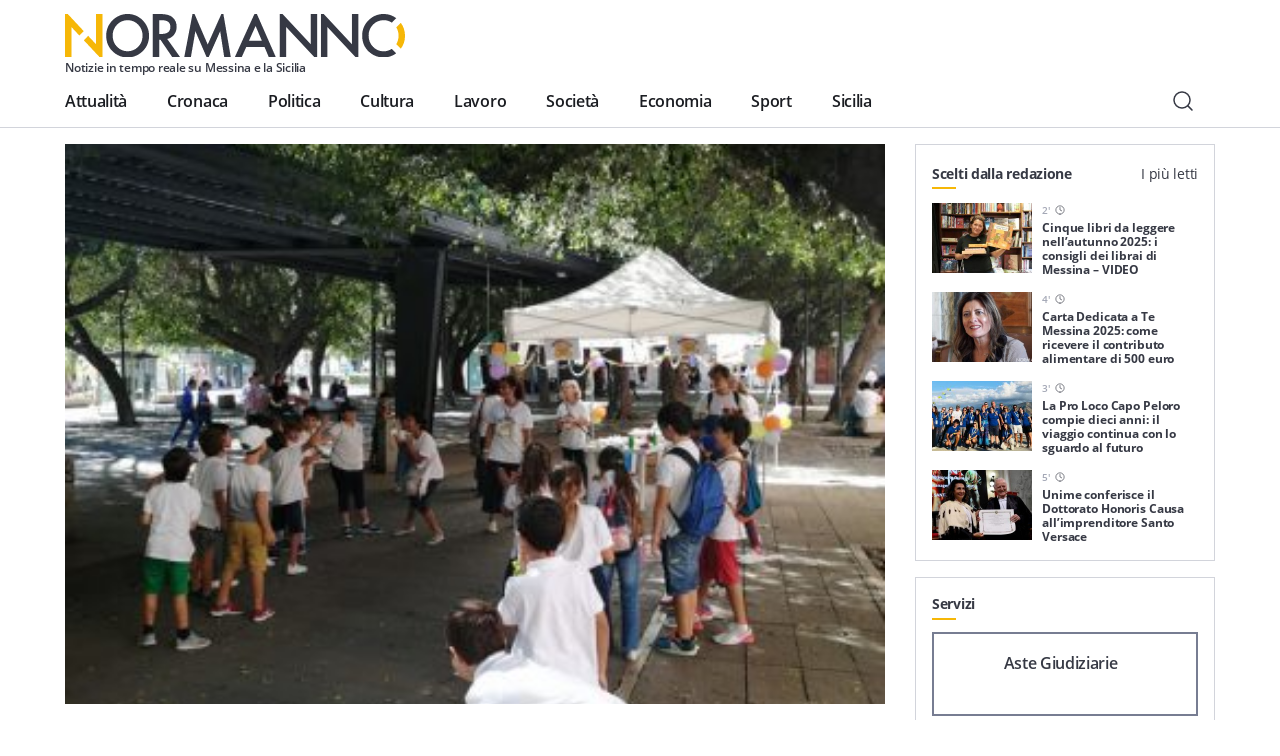

--- FILE ---
content_type: text/html; charset=UTF-8
request_url: https://normanno.com/attualita/a-messina-due-giorni-per-fare-il-solletico-con-lassociazione-a-sostegno-dei-piccoli-ricoverati/
body_size: 18274
content:
<!doctype html>
<html lang="it-IT">
  <head>
  <meta charset="utf-8">
  <meta http-equiv="x-ua-compatible" content="ie=edge">
  <meta name="viewport" content="width=device-width, initial-scale=1, shrink-to-fit=no">
  <link rel="apple-touch-icon" sizes="180x180" href="https://normanno.com/N0rm4nn0/wp-content/themes/normanno-wp/dist/favicon/apple-touch-icon.png">
  <link rel="icon" type="image/png" sizes="32x32" href="https://normanno.com/N0rm4nn0/wp-content/themes/normanno-wp/dist/favicon/favicon-32x32.png">
  <link rel="icon" type="image/png" sizes="16x16" href="https://normanno.com/N0rm4nn0/wp-content/themes/normanno-wp/dist/favicon/favicon-16x16.png">
  <link rel="manifest" href="https://normanno.com/N0rm4nn0/wp-content/themes/normanno-wp/dist/favicon/site.webmanifest">
<link rel="mask-icon" href="https://normanno.com/N0rm4nn0/wp-content/themes/normanno-wp/dist/favicon/safari-pinned-tab.svg" color="#5bbad5">
<meta name="msapplication-TileColor" content="#da532c">
<meta name="theme-color" content="#ffffff">
  <meta name='robots' content='index, follow, max-image-preview:large, max-snippet:-1, max-video-preview:-1' />

	<!-- This site is optimized with the Yoast SEO plugin v16.0.2 - https://yoast.com/wordpress/plugins/seo/ -->
	<title>A Messina due giorni per fare il “Solletico” con l&#039;associazione a sostegno dei piccoli ricoverati - Normanno.com</title>
	<meta name="description" content="Sabato 25 e domenica 26 settembre, a Piazza Cairoli, torna l&#039;appuntamento per conoscere &quot;Solletico&quot;, associazione di volontariato di Messina." />
	<link rel="canonical" href="https://normanno.com/attualita/a-messina-due-giorni-per-fare-il-solletico-con-lassociazione-a-sostegno-dei-piccoli-ricoverati/" />
	<meta property="og:locale" content="it_IT" />
	<meta property="og:type" content="article" />
	<meta property="og:title" content="A Messina due giorni per fare il “Solletico” con l&#039;associazione a sostegno dei piccoli ricoverati - Normanno.com" />
	<meta property="og:description" content="Sabato 25 e domenica 26 settembre, a Piazza Cairoli, torna l&#039;appuntamento per conoscere &quot;Solletico&quot;, associazione di volontariato di Messina." />
	<meta property="og:url" content="https://normanno.com/attualita/a-messina-due-giorni-per-fare-il-solletico-con-lassociazione-a-sostegno-dei-piccoli-ricoverati/" />
	<meta property="og:site_name" content="Normanno.com" />
	<meta property="article:publisher" content="https://facebook.com/normannonews" />
	<meta property="article:published_time" content="2021-09-22T10:55:52+00:00" />
	<meta property="og:image" content="https://normanno.com/N0rm4nn0/wp-content/uploads/2021/09/associazione-solletico-messina-e1632303644236.jpg" />
	<meta property="og:image:width" content="720" />
	<meta property="og:image:height" content="482" />
	<meta name="twitter:card" content="summary_large_image" />
	<meta name="twitter:creator" content="@normannomessina" />
	<meta name="twitter:site" content="@normannomessina" />
	<meta name="twitter:label1" content="Scritto da">
	<meta name="twitter:data1" content="Redazione">
	<meta name="twitter:label2" content="Tempo di lettura stimato">
	<meta name="twitter:data2" content="2 minuti">
	<script type="application/ld+json" class="yoast-schema-graph">{"@context":"https://schema.org","@graph":[{"@type":"WebSite","@id":"https://normanno.com/#website","url":"https://normanno.com/","name":"Normanno.com","description":"Notizie in tempo reale su Messina e la Sicilia","potentialAction":[{"@type":"SearchAction","target":"https://normanno.com/?s={search_term_string}","query-input":"required name=search_term_string"}],"inLanguage":"it-IT"},{"@type":"ImageObject","@id":"https://normanno.com/attualita/a-messina-due-giorni-per-fare-il-solletico-con-lassociazione-a-sostegno-dei-piccoli-ricoverati/#primaryimage","inLanguage":"it-IT","url":"https://normanno.com/N0rm4nn0/wp-content/uploads/2021/09/associazione-solletico-messina-e1632303644236.jpg","width":720,"height":482},{"@type":"WebPage","@id":"https://normanno.com/attualita/a-messina-due-giorni-per-fare-il-solletico-con-lassociazione-a-sostegno-dei-piccoli-ricoverati/#webpage","url":"https://normanno.com/attualita/a-messina-due-giorni-per-fare-il-solletico-con-lassociazione-a-sostegno-dei-piccoli-ricoverati/","name":"A Messina due giorni per fare il \u201cSolletico\u201d con l'associazione a sostegno dei piccoli ricoverati - Normanno.com","isPartOf":{"@id":"https://normanno.com/#website"},"primaryImageOfPage":{"@id":"https://normanno.com/attualita/a-messina-due-giorni-per-fare-il-solletico-con-lassociazione-a-sostegno-dei-piccoli-ricoverati/#primaryimage"},"datePublished":"2021-09-22T10:55:52+00:00","dateModified":"2021-09-22T10:55:52+00:00","author":{"@id":"https://normanno.com/#/schema/person/6f810c0a449b16d8c1cddd1476ef1a3e"},"description":"Sabato 25 e domenica 26 settembre, a Piazza Cairoli, torna l'appuntamento per conoscere \"Solletico\", associazione di volontariato di Messina.","breadcrumb":{"@id":"https://normanno.com/attualita/a-messina-due-giorni-per-fare-il-solletico-con-lassociazione-a-sostegno-dei-piccoli-ricoverati/#breadcrumb"},"inLanguage":"it-IT","potentialAction":[{"@type":"ReadAction","target":["https://normanno.com/attualita/a-messina-due-giorni-per-fare-il-solletico-con-lassociazione-a-sostegno-dei-piccoli-ricoverati/"]}]},{"@type":"BreadcrumbList","@id":"https://normanno.com/attualita/a-messina-due-giorni-per-fare-il-solletico-con-lassociazione-a-sostegno-dei-piccoli-ricoverati/#breadcrumb","itemListElement":[{"@type":"ListItem","position":1,"item":{"@type":"WebPage","@id":"https://normanno.com/","url":"https://normanno.com/","name":"Home"}},{"@type":"ListItem","position":2,"item":{"@type":"WebPage","@id":"https://normanno.com/attualita/a-messina-due-giorni-per-fare-il-solletico-con-lassociazione-a-sostegno-dei-piccoli-ricoverati/","url":"https://normanno.com/attualita/a-messina-due-giorni-per-fare-il-solletico-con-lassociazione-a-sostegno-dei-piccoli-ricoverati/","name":"A Messina due giorni per fare il \u201cSolletico\u201d con l&#8217;associazione a sostegno dei piccoli ricoverati"}}]},{"@type":"Person","@id":"https://normanno.com/#/schema/person/6f810c0a449b16d8c1cddd1476ef1a3e","name":"Redazione","image":{"@type":"ImageObject","@id":"https://normanno.com/#personlogo","inLanguage":"it-IT","url":"https://secure.gravatar.com/avatar/0c6a883c5a8d75aa811f2db584a15885?s=96&d=mm&r=g","caption":"Redazione"}}]}</script>
	<!-- / Yoast SEO plugin. -->


<link rel='dns-prefetch' href='//www.google.com' />
<link rel='dns-prefetch' href='//s.w.org' />
<link rel="alternate" type="application/rss+xml" title="Normanno.com &raquo; A Messina due giorni per fare il “Solletico” con l&#8217;associazione a sostegno dei piccoli ricoverati Feed dei commenti" href="https://normanno.com/attualita/a-messina-due-giorni-per-fare-il-solletico-con-lassociazione-a-sostegno-dei-piccoli-ricoverati/feed/" />
		<script type="text/javascript">
			window._wpemojiSettings = {"baseUrl":"https:\/\/s.w.org\/images\/core\/emoji\/13.0.1\/72x72\/","ext":".png","svgUrl":"https:\/\/s.w.org\/images\/core\/emoji\/13.0.1\/svg\/","svgExt":".svg","source":{"concatemoji":"https:\/\/normanno.com\/N0rm4nn0\/wp-includes\/js\/wp-emoji-release.min.js?ver=5.7.14"}};
			!function(e,a,t){var n,r,o,i=a.createElement("canvas"),p=i.getContext&&i.getContext("2d");function s(e,t){var a=String.fromCharCode;p.clearRect(0,0,i.width,i.height),p.fillText(a.apply(this,e),0,0);e=i.toDataURL();return p.clearRect(0,0,i.width,i.height),p.fillText(a.apply(this,t),0,0),e===i.toDataURL()}function c(e){var t=a.createElement("script");t.src=e,t.defer=t.type="text/javascript",a.getElementsByTagName("head")[0].appendChild(t)}for(o=Array("flag","emoji"),t.supports={everything:!0,everythingExceptFlag:!0},r=0;r<o.length;r++)t.supports[o[r]]=function(e){if(!p||!p.fillText)return!1;switch(p.textBaseline="top",p.font="600 32px Arial",e){case"flag":return s([127987,65039,8205,9895,65039],[127987,65039,8203,9895,65039])?!1:!s([55356,56826,55356,56819],[55356,56826,8203,55356,56819])&&!s([55356,57332,56128,56423,56128,56418,56128,56421,56128,56430,56128,56423,56128,56447],[55356,57332,8203,56128,56423,8203,56128,56418,8203,56128,56421,8203,56128,56430,8203,56128,56423,8203,56128,56447]);case"emoji":return!s([55357,56424,8205,55356,57212],[55357,56424,8203,55356,57212])}return!1}(o[r]),t.supports.everything=t.supports.everything&&t.supports[o[r]],"flag"!==o[r]&&(t.supports.everythingExceptFlag=t.supports.everythingExceptFlag&&t.supports[o[r]]);t.supports.everythingExceptFlag=t.supports.everythingExceptFlag&&!t.supports.flag,t.DOMReady=!1,t.readyCallback=function(){t.DOMReady=!0},t.supports.everything||(n=function(){t.readyCallback()},a.addEventListener?(a.addEventListener("DOMContentLoaded",n,!1),e.addEventListener("load",n,!1)):(e.attachEvent("onload",n),a.attachEvent("onreadystatechange",function(){"complete"===a.readyState&&t.readyCallback()})),(n=t.source||{}).concatemoji?c(n.concatemoji):n.wpemoji&&n.twemoji&&(c(n.twemoji),c(n.wpemoji)))}(window,document,window._wpemojiSettings);
		</script>
		<style type="text/css">
img.wp-smiley,
img.emoji {
	display: inline !important;
	border: none !important;
	box-shadow: none !important;
	height: 1em !important;
	width: 1em !important;
	margin: 0 .07em !important;
	vertical-align: -0.1em !important;
	background: none !important;
	padding: 0 !important;
}
</style>
	<link rel='stylesheet' id='wp-block-library-css'  href='https://normanno.com/N0rm4nn0/wp-includes/css/dist/block-library/style.min.css?ver=5.7.14' type='text/css' media='all' />
<link rel='stylesheet' id='contact-form-7-css'  href='https://normanno.com/N0rm4nn0/wp-content/plugins/contact-form-7/includes/css/styles.css?ver=5.5.3' type='text/css' media='all' />
<link rel='stylesheet' id='mashsb-styles-css'  href='https://normanno.com/N0rm4nn0/wp-content/plugins/mashsharer/assets/css/mashsb.min.css?ver=4.0.47' type='text/css' media='all' />
<style id='mashsb-styles-inline-css' type='text/css'>
.mashsb-count {color:#cccccc;}@media only screen and (min-width:568px){.mashsb-buttons a {min-width: 270px;}}
</style>
<link rel='stylesheet' id='redux-extendify-styles-css'  href='https://normanno.com/N0rm4nn0/wp-content/plugins/worth-the-read/options/assets/css/extendify-utilities.css?ver=4.4.5' type='text/css' media='all' />
<link rel='stylesheet' id='wtr-css-css'  href='https://normanno.com/N0rm4nn0/wp-content/plugins/worth-the-read/css/wtr.css?ver=5.7.14' type='text/css' media='all' />
<link rel='stylesheet' id='sage/main.css-css'  href='https://normanno.com/N0rm4nn0/wp-content/themes/normanno-wp/dist/styles/main.css?ver=2.7' type='text/css' media='all' />
<script type='text/javascript' src='https://normanno.com/N0rm4nn0/wp-includes/js/jquery/jquery.min.js?ver=3.5.1' id='jquery-core-js'></script>
<script type='text/javascript' src='https://normanno.com/N0rm4nn0/wp-includes/js/jquery/jquery-migrate.min.js?ver=3.3.2' id='jquery-migrate-js'></script>
<link rel="https://api.w.org/" href="https://normanno.com/wp-json/" /><link rel="alternate" type="application/json" href="https://normanno.com/wp-json/wp/v2/posts/180546" /><link rel="EditURI" type="application/rsd+xml" title="RSD" href="https://normanno.com/N0rm4nn0/xmlrpc.php?rsd" />
<link rel="wlwmanifest" type="application/wlwmanifest+xml" href="https://normanno.com/N0rm4nn0/wp-includes/wlwmanifest.xml" /> 
<meta name="generator" content="WordPress 5.7.14" />
<link rel='shortlink' href='https://normanno.com/?p=180546' />
<link rel="alternate" type="application/json+oembed" href="https://normanno.com/wp-json/oembed/1.0/embed?url=https%3A%2F%2Fnormanno.com%2Fattualita%2Fa-messina-due-giorni-per-fare-il-solletico-con-lassociazione-a-sostegno-dei-piccoli-ricoverati%2F" />
<link rel="alternate" type="text/xml+oembed" href="https://normanno.com/wp-json/oembed/1.0/embed?url=https%3A%2F%2Fnormanno.com%2Fattualita%2Fa-messina-due-giorni-per-fare-il-solletico-con-lassociazione-a-sostegno-dei-piccoli-ricoverati%2F&#038;format=xml" />
<link type="text/css" rel="stylesheet" href="https://normanno.com/N0rm4nn0/wp-content/plugins/category-specific-rss-feed-menu/wp_cat_rss_style.css" />
<meta name="generator" content="Redux 4.4.5" /><style type="text/css">.wtr-time-wrap{ 
	/* wraps the entire label */
	margin: 0 10px;

}
.wtr-time-number{ 
	/* applies only to the number */
	
}</style><script id="wpcp_disable_selection" type="text/javascript">
/*<![CDATA[*/
var image_save_msg='You Can Not Save images!';
	var no_menu_msg='Context Menu disabled!';
	var smessage = "Contenuto protetto.";

function disableEnterKey(e)
{
	var elemtype = e.target.tagName;
	
	elemtype = elemtype.toUpperCase();
	
	if (elemtype == "TEXT" || elemtype == "TEXTAREA" || elemtype == "INPUT" || elemtype == "PASSWORD" || elemtype == "SELECT" || elemtype == "OPTION" || elemtype == "EMBED")
	{
		elemtype = 'TEXT';
	}
	
	if (e.ctrlKey){
     var key;
     if(window.event)
          key = window.event.keyCode;     //IE
     else
          key = e.which;     //firefox (97)
    //if (key != 17) alert(key);
     if (elemtype!= 'TEXT' && (key == 97 || key == 65 || key == 67 || key == 99 || key == 88 || key == 120 || key == 26 || key == 85  || key == 86 || key == 83 || key == 43 || key == 73))
     {
          show_wpcp_message('You are not allowed to copy content or view source');
          return false;
     }else
     	return true;
     }
}

//////////////////////////////////////////////////////////////////////////////////////
function disable_copy(e)
{	
	var elemtype = e.target.tagName;
	
	elemtype = elemtype.toUpperCase();
	
	if (elemtype == "TEXT" || elemtype == "TEXTAREA" || elemtype == "INPUT" || elemtype == "PASSWORD" || elemtype == "SELECT" || elemtype == "OPTION" || elemtype == "EMBED")
	{
		elemtype = 'TEXT';
	}
	var isSafari = /Safari/.test(navigator.userAgent) && /Apple Computer/.test(navigator.vendor);
	
	var checker_IMG = '';
	if (elemtype == "IMG" && checker_IMG == 'checked' && e.detail >= 2) {show_wpcp_message(alertMsg_IMG);return false;}
	if (elemtype != "TEXT")
	{
		if (smessage !== "" && e.detail == 2)
			show_wpcp_message(smessage);
		
		if (isSafari)
			return true;
		else
			return false;
	}	
}

//////////////////////////////////////////////////////////////////////////////////////
function disable_copy_ie()
{
	var elemtype = window.event.srcElement.nodeName;
	elemtype = elemtype.toUpperCase();
	if (elemtype == "IMG") {show_wpcp_message(alertMsg_IMG);return false;}
	if (elemtype != "TEXT" && elemtype != "TEXTAREA" && elemtype != "INPUT" && elemtype != "PASSWORD" && elemtype != "SELECT" && elemtype != "OPTION" && elemtype != "EMBED")
	{
		return false;
	}
}	
function reEnable()
{
	return true;
}
document.onkeydown = disableEnterKey;
document.onselectstart = disable_copy_ie;
if(navigator.userAgent.indexOf('MSIE')==-1)
{
	document.onmousedown = disable_copy;
	document.onclick = reEnable;
}
function disableSelection(target)
{
    //For IE This code will work
    if (typeof target.onselectstart!="undefined")
    target.onselectstart = disable_copy_ie;
    
    //For Firefox This code will work
    else if (typeof target.style.MozUserSelect!="undefined")
    {target.style.MozUserSelect="none";}
    
    //All other  (ie: Opera) This code will work
    else
    target.onmousedown=function(){return false}
    target.style.cursor = "default";
}
//Calling the JS function directly just after body load
window.onload = function(){disableSelection(document.body);};

//////////////////special for safari Start////////////////
var onlongtouch;
var timer;
var touchduration = 1000; //length of time we want the user to touch before we do something

var elemtype = "";
function touchstart(e) {
	var e = e || window.event;
  // also there is no e.target property in IE.
  // instead IE uses window.event.srcElement
  	var target = e.target || e.srcElement;
	
	elemtype = window.event.srcElement.nodeName;
	
	elemtype = elemtype.toUpperCase();
	
	if(!wccp_pro_is_passive()) e.preventDefault();
	if (!timer) {
		timer = setTimeout(onlongtouch, touchduration);
	}
}

function touchend() {
    //stops short touches from firing the event
    if (timer) {
        clearTimeout(timer);
        timer = null;
    }
	onlongtouch();
}

onlongtouch = function(e) { //this will clear the current selection if anything selected
	
	if (elemtype != "TEXT" && elemtype != "TEXTAREA" && elemtype != "INPUT" && elemtype != "PASSWORD" && elemtype != "SELECT" && elemtype != "EMBED" && elemtype != "OPTION")	
	{
		if (window.getSelection) {
			if (window.getSelection().empty) {  // Chrome
			window.getSelection().empty();
			} else if (window.getSelection().removeAllRanges) {  // Firefox
			window.getSelection().removeAllRanges();
			}
		} else if (document.selection) {  // IE?
			document.selection.empty();
		}
		return false;
	}
};

document.addEventListener("DOMContentLoaded", function(event) { 
    window.addEventListener("touchstart", touchstart, false);
    window.addEventListener("touchend", touchend, false);
});

function wccp_pro_is_passive() {

  var cold = false,
  hike = function() {};

  try {
	  const object1 = {};
  var aid = Object.defineProperty(object1, 'passive', {
  get() {cold = true}
  });
  window.addEventListener('test', hike, aid);
  window.removeEventListener('test', hike, aid);
  } catch (e) {}

  return cold;
}
/*special for safari End*/

/*]]>*/
</script>
	<script id="wpcp_disable_Right_Click" type="text/javascript">
	//<![CDATA[
	document.ondragstart = function() { return false;}
	/* ^^^^^^^^^^^^^^^^^^^^^^^^^^^^^^^^^^^^^^^^^^^^^^^^^^^^^^^^^^^^^^
	Disable context menu on images by GreenLava Version 1.0
	^^^^^^^^^^^^^^^^^^^^^^^^^^^^^^^^^^^^^^^^^^^^^^^^^^^^^^^^^^^^^^ */
	    function nocontext(e) {
	       return false;
	    }
	    document.oncontextmenu = nocontext;
	//]]>
	</script>
<style id="wtr_settings-dynamic-css" title="dynamic-css" class="redux-options-output">.wtr-time-wrap{color:#CCCCCC;font-size:16px;}</style>  <!-- google ad manager -->
<script>
    window.googletag = window.googletag || {cmd: []};
    let mHeight = (Math.floor(Math.random() * 10) > 4) ? 60 : 90;
    googletag.cmd.push(function() {
      var headerMapping = googletag.sizeMapping().addSize([1440, 800], [728,90]).addSize([468, 468], [468,60]).addSize([0, 0],  [360, 60], [360, 120]).build();
      var OheaderMapping = googletag.sizeMapping().addSize([1440, 800], [728,90]).addSize([468, 468], [468,60]).addSize([0, 0],  [360, 60]).build();
      var everyNewsMapping = googletag.sizeMapping().addSize([1160,600], [800, 60], [800, 90]).addSize([0, 0], [360, 60], [300, 60]).build();
      var everyNewsMappingB = googletag.sizeMapping().addSize([1160,600], [800, mHeight]).addSize([0, 0], [360, 60]).build();
      var everyNewsMappingC = googletag.sizeMapping().addSize([1440,800], [1000,90], [1000, 200]).addSize([1160,600], [800, 90], [800, 60]).addSize([0, 0], [360, 60], [300, 60]).build();
      var everyNewsMappingD = googletag.sizeMapping().addSize([1440,800], [1000,90], [1000, 200]).addSize([1160,600], [800, mHeight]).addSize([0, 0], [360, 60]).build();
      var featuredBottomMapping = googletag.sizeMapping().addSize([1440, 800], [600,200]).addSize([992, 468], [468,120]).addSize([0,0], []).build();
  
      googletag.defineSlot('/21880817242/normanno-header-logo', [[360, 120], [360, 60], [468, 60], [728, 90] ], 'div-gpt-ad-1576498700098-0').defineSizeMapping(headerMapping).addService(googletag.pubads());
      googletag.defineSlot('/21880817242/normanno-lat-01', [300, 250], 'div-gpt-ad-1623082658378-0').addService(googletag.pubads());
      googletag.defineSlot('/21880817242/normanno-lat-mini-01', [300, 150], 'div-gpt-ad-1575249460939-0').addService(googletag.pubads());
      googletag.defineSlot('/21880817242/normanno-lat-02', [300, 250], 'div-gpt-ad-1576524791092-0').addService(googletag.pubads());
      googletag.defineSlot('/21880817242/normanno-lat-mini-02', [300, 90], 'div-gpt-ad-1586858334316-0').addService(googletag.pubads());
      googletag.defineSlot('/21880817242/normanno-ogni-notizia-top', [ [300, 60], [360, 60], [800, 60], [800, 90], [1000, 90], [1000, 200]], 'div-gpt-ad-1663085210153-0').defineSizeMapping(everyNewsMapping).addService(googletag.pubads());
      googletag.defineSlot('/21880817242/normanno-ogni-notizia-bottom',[ [300, 60], [360, 60], [360, 120], [800, 60], [800, 90], [1000, 90], [1000, 200]], 'div-gpt-ad-1663085143758-0').defineSizeMapping(everyNewsMapping).addService(googletag.pubads());
      googletag.defineSlot('/21880817242/normanno-featured-bottom', [[600, 200], [468, 120]], 'div-gpt-ad-1661619756202-0').defineSizeMapping(featuredBottomMapping).addService(googletag.pubads());
  
      /* smilewanted out-of-page path */
      googletag.defineOutOfPageSlot('/21880817242/normanno-infeed01', 'div-gpt-ad-1585565456936-0').addService(googletag.pubads());
  
      googletag.pubads().enableSingleRequest();
      googletag.pubads().collapseEmptyDivs();
      googletag.enableServices();
    });
  </script>
  <!-- end google ad manager -->
</head>
  <body class="post-template-default single single-post postid-180546 single-format-standard unselectable una-citta-che-cambia-presentato-il-progetto-di-efficientamento-energetico-di-atm-messina sidebar-primary app-data index-data singular-data single-data single-post-data single-post-a-messina-due-giorni-per-fare-il-solletico-con-lassociazione-a-sostegno-dei-piccoli-ricoverati-data">
        <header class="normanno-navbar-header sticky-top">
  <div class="normanno-navbar navbar navbar-expand-lg">
    <div class="normanno-navbar__brand-wrapper">
      <a class="normanno-navbar__brand navbar-brand" href="/">
        <img src="https://normanno.com/N0rm4nn0/wp-content/themes/normanno-wp/dist/images/logo-positive.svg" alt="Normanno" title="Normanno" loading="lazy">
        <p class="normanno-navbar__brand__subtitle">Notizie in tempo reale su Messina e la Sicilia</p>
      </a>

            <div class="normanno-navbar-ads norm-ad-unit">
        <!-- /21880817242/normanno-header-logo -->
<div id='div-gpt-ad-1576498700098-0'>
    <script>googletag.cmd.push(function() { googletag.display('div-gpt-ad-1576498700098-0'); });</script>
</div>
      </div>
          </div>
    <div class="normanno-navbar__right d-lg-none">
      <button class="normanno-navbar__right__search btn" type="button" aria-label="Cerca" data-toggle="modal" data-target="#modal-147558e7-01d7-4f0d-b9e7-3051ced992d5">
        <img src="https://normanno.com/N0rm4nn0/wp-content/themes/normanno-wp/dist/images/search.svg" alt="Cerca"/>
      </button>
      <button class="normanno-navbar__right__menu navbar-toggler collapsed" type="button" data-menu="#normannoMenu" id="navigationButton">
        <img src="https://normanno.com/N0rm4nn0/wp-content/themes/normanno-wp/dist/images/menu.svg" />
      </button>
    </div>
    <div class="normanno-navbar__collapse" id="normannoMenu">
      <div class="normanno-navbar__collapse__body">
                  <div class="menu-mainmenu-container"><nav id="menu-mainmenu" class="normanno-navbar__primary-menu nav"><li id="menu-item-27242" class="menu-item menu-item-type-taxonomy menu-item-object-category current-post-ancestor current-menu-parent current-post-parent menu-item-27242"><a href="https://normanno.com/attualita/">Attualità</a></li>
<li id="menu-item-27236" class="menu-item menu-item-type-taxonomy menu-item-object-category menu-item-27236"><a href="https://normanno.com/cronaca/">Cronaca</a></li>
<li id="menu-item-27237" class="menu-item menu-item-type-taxonomy menu-item-object-category menu-item-27237"><a href="https://normanno.com/politica/">Politica</a></li>
<li id="menu-item-27240" class="menu-item menu-item-type-taxonomy menu-item-object-category menu-item-27240"><a href="https://normanno.com/cultura/">Cultura</a></li>
<li id="menu-item-165973" class="menu-item menu-item-type-taxonomy menu-item-object-category menu-item-165973"><a href="https://normanno.com/lavoro/">Lavoro</a></li>
<li id="menu-item-27241" class="menu-item menu-item-type-taxonomy menu-item-object-category menu-item-27241"><a href="https://normanno.com/societa/">Società</a></li>
<li id="menu-item-235015" class="menu-item menu-item-type-taxonomy menu-item-object-category menu-item-235015"><a href="https://normanno.com/economia/">Economia</a></li>
<li id="menu-item-28833" class="menu-item menu-item-type-taxonomy menu-item-object-category menu-item-28833"><a href="https://normanno.com/sport/">Sport</a></li>
<li id="menu-item-165972" class="menu-item menu-item-type-taxonomy menu-item-object-category menu-item-165972"><a href="https://normanno.com/sicilia/">Sicilia</a></li>
</nav></div>
                <div class="normanno-navbar__service-menu d-lg-none">
          <div class="normanno-navbar__service-menu__collapse" data-toggle="collapse" data-target="#serviceCollapse" aria-expanded="false" aria-controls="serviceCollapse">
            <h2>Servizi</h2>
            <img src="https://normanno.com/N0rm4nn0/wp-content/themes/normanno-wp/dist/images/arrow-long-down.svg" alt="Apri / Chiudi" title="Apri / Chiudi" />
          </div>
          <div class="collapse" id="serviceCollapse">
            <div class="menu-servizi-container"><ul id="menu-servizi" class="nav"><li id="menu-item-174788" class="menu-item menu-item-type-custom menu-item-object-custom menu-item-174788"><a href="https://normanno.com/vendite-giudiziarie/">Aste giudiziarie</a></li>
<li id="menu-item-174787" class="menu-item menu-item-type-post_type menu-item-object-page menu-item-174787"><a href="https://normanno.com/farmacie-di-turno-messina/">Farmacie di turno</a></li>
</ul></div>
          </div>
        </div>
        <div class="normanno-navbar__info d-lg-none">
          <div class="normanno-navbar__info__block">
            <p class="normanno-navbar__info__block__title body-2">Resta sempre aggiornato con le ultime news, iscriviti alla nostra newsletter</p>
            <a class="btn primary small" href="#">
              Iscriviti
              <img class="icon small" src="https://normanno.com/N0rm4nn0/wp-content/themes/normanno-wp/dist/images/email.svg" alt="Email" title="Email">
            </a>
          </div>
                            </div>
                <div class="normanno-navbar__socials mb-5 d-lg-none">
                                  <a class="normanno-navbar__socials__social btn p-0" href="https://www.facebook.com/normannonews" target="_blank" rel="external">
              <img src='https://normanno.com/N0rm4nn0/wp-content/themes/normanno-wp/dist/images/facebook.svg' alt="facebook Normanno" title="facebook Normanno" />
            </a>
                                  <a class="normanno-navbar__socials__social btn p-0" href="https://www.instagram.com/normannonews" target="_blank" rel="external">
              <img src='https://normanno.com/N0rm4nn0/wp-content/themes/normanno-wp/dist/images/instagram.svg' alt="instagram Normanno" title="instagram Normanno" />
            </a>
                                  <a class="normanno-navbar__socials__social btn p-0" href="https://www.youtube.com/channel/UCJ2W07ynhGbakuQrmzIiA7w" target="_blank" rel="external">
              <img src='https://normanno.com/N0rm4nn0/wp-content/themes/normanno-wp/dist/images/youtube.svg' alt="youtube Normanno" title="youtube Normanno" />
            </a>
                                  <a class="normanno-navbar__socials__social btn p-0" href="https://www.twitter.com/normannomessina" target="_blank" rel="external">
              <img src='https://normanno.com/N0rm4nn0/wp-content/themes/normanno-wp/dist/images/twitter.svg' alt="twitter Normanno" title="twitter Normanno" />
            </a>
                  </div>

        <div class="normanno-navbar__right d-none d-lg-flex">
          <button class="normanno-navbar__right__search btn" type="button" aria-label="Cerca" data-toggle="modal" data-target="#modal-147558e7-01d7-4f0d-b9e7-3051ced992d5">
            <img src="https://normanno.com/N0rm4nn0/wp-content/themes/normanno-wp/dist/images/search.svg" alt="Cerca"/>
          </button>
        </div>
      </div>
    </div>
  </div>
</header>

<div class="modal-fullscreen always-fullscreen modal fade" id="modal-147558e7-01d7-4f0d-b9e7-3051ced992d5" tabindex="-1" aria-hidden="true">
  <div class="modal-dialog modal-dialog-centered modal-xl">
    <div class="modal-content">
            <div class="modal-body p-0">
        <form class="search-form" action="/" id="search-form">
          <div class="input-group w-100">
            <input id="search-modal-input" placeholder="Cerca..." type="text" class="search-form-control w-100" name="s" aria-label="Campo di ricerca" required />
            <button class="search-btn-form btn" type="submit" aria-label="Cerca">
              <img src="https://normanno.com/N0rm4nn0/wp-content/themes/normanno-wp/dist/images/search.svg" alt="Cerca"/>
            </button>
          </div>

          <div class="search-modal-results" id="search-modal-results">
          </div>

          <button id="search-modal-show-more" class="search-modal-all btn primary small" type="submit" aria-label="Vedi tutti i risultati">
            Vedi tutti i risultati
          </button>
        </form>
      </div>
    </div>
  </div>
    <button type="button" class="modal-close-full close" data-dismiss="modal" aria-label="Close">
    <span aria-hidden="true">&times;</span>
  </button>
  </div>
    <div class="wrap" role="document">
      <div class="content">
        <main class="main">
                         <section class="norm-art grid-w-sidebar container">
  <div>
    <article class="norm-art-body">
              <div class="hero">
        <figure class="hero-figure">
  <img
    alt=""
    title="associazione solletico messina"
    class=" lazy"
    src="https://normanno.com/N0rm4nn0/wp-content/uploads/2021/09/associazione-solletico-messina-375x500.jpg"
    data-src="https://normanno.com/N0rm4nn0/wp-content/uploads/2021/09/associazione-solletico-messina-375x500.jpg"
    data-srcset="https://normanno.com/N0rm4nn0/wp-content/uploads/2021/09/associazione-solletico-messina-e1632303644236.jpg 2x"
    id=""
  />
  </figure>
        </div>
                        <header>
                <h1 class="norm-art-title font-weight-bold">
          A Messina due giorni per fare il “Solletico” con l&#8217;associazione a sostegno dei piccoli ricoverati
        </h1>
        <div class="norm-art-info">
          <div class="norm-art-share">
            <aside class="mashsb-container mashsb-main mashsb-stretched"><div class="mashsb-box"><div class="mashsb-buttons"><a class="mashicon-facebook mash-large mashsb-noshadow" href="https://www.facebook.com/sharer.php?u=https%3A%2F%2Fnormanno.com%2Fattualita%2Fa-messina-due-giorni-per-fare-il-solletico-con-lassociazione-a-sostegno-dei-piccoli-ricoverati%2F" target="_top" rel="nofollow"><span class="icon"></span><span class="text">Facebook</span></a><a class="mashicon-twitter mash-large mashsb-noshadow" href="https://twitter.com/intent/tweet?text=A%20Messina%20due%20giorni%20per%20fare%20il%20%22Solletico%22%20con%20l%E2%80%99associazione%20a%20sostegno%20dei%20piccoli%20ricoverati&amp;url=https://normanno.com/attualita/a-messina-due-giorni-per-fare-il-solletico-con-lassociazione-a-sostegno-dei-piccoli-ricoverati/&amp;via=NormannoMessina" target="_top" rel="nofollow"><span class="icon"></span><span class="text">Twitter</span></a><div class="onoffswitch2 mash-large mashsb-noshadow" style="display:none"></div></div></div>
                    <div style="clear:both"></div><div class="mashsb-toggle-container"></div></aside>
            <!-- Share buttons made by mashshare.net - Version: 4.0.47-->          </div>
          <p class="norm-art-pub caption-big">Pubblicato il <time datetime="2021-09-22T12:55:52+02:00" itemprop="datePublished">22 Settembre 2021</time> alle <time>12:55</time></p>
          <p class="norm-art-time norm-art-pub caption-big">
            <span class="wtr-time-wrap after-title"><span class="wtr-time-number">2</span>'</span>            <img src="https://normanno.com/N0rm4nn0/wp-content/themes/normanno-wp/dist/images/time.svg" alt="min di lettura" title="minuti di lettura" />
          </p>
        </div>
      </header>
                  <div class="norm-art-ads norm-ad-unit">
        <!-- /21880817242/normanno-ogni-notizia-top -->
<div id='div-gpt-ad-1663085210153-0' style='min-width: 300px; min-height: 60px;'>
  <script>
    googletag.cmd.push(function() { googletag.display('div-gpt-ad-1663085210153-0'); });
  </script>
</div>
      </div>
            <div class="norm-art-content ">
        <p>Sabato 25 e domenica 26 settembre, <strong>l&#8217;associazione &#8220;Solletico&#8221; di Messina</strong> torna in piazza per far conoscere alla cittadinanza (e ai futuri volontari) l&#8217;attività di sostegno che svolge all&#8217;interno delle strutture ospedaliere cittadine. L&#8217;iniziativa <strong>&#8220;Se la vita non ti sorride tu falle il Solletico&#8221;</strong> è patrocinata dal Comune di Messina, l&#8217;Azienda Ospedaliera &#8220;Gaetano Martino&#8221; e il CESV di Messina.</p>
<p>L&#8217;associazione &#8220;Solletico&#8221;, nata a marzo 2019, ha come obiettivo quello di<strong> rendere meno gravosa la permanenza dei bambini e degli adolescenti in ospedale</strong>, tramite attività ludiche e di intrattenimento, operando a sostegno e supporto morale delle famiglie che spesso vivono in maniere traumatica l&#8217;esperienza del ricovero, e all&#8217;esterno dell&#8217;ospedale con quei bambini e adolescenti che in base alla loro natura fisica necessitano di un supporto ludico e nel tempo libero che possa normalizzare le loro vite.</p>
<h3>Due giorni in piazza con l&#8217;associazione &#8220;Solletico&#8221;</h3>
<p>Obiettivo primario di &#8220;Solletico&#8221; è &#8211; in coordinamento con il personale medico e paramedico delle strutture d&#8217;accoglienza &#8211; quello dell&#8217;umanizzazione delle stesse attività, agendo dove possibile anche sull&#8217;ambiente <a href="https://normanno.com/attualita/il-coronavirus-non-ferma-il-volontariato-tre-iniziative-tra-messina-e-provincia/" target="_blank" rel="noopener">rendendo l&#8217;impatto con il ricovero più gradevole e meno forzato</a>.</p>
<p><a href="https://www.facebook.com/solleticomessina/?ref=page_internal" target="_blank" rel="noopener">L&#8217;associazione</a> si prefigge di mettere a conoscenza degli organi competenti, e della comunità tutta, quelle che sono le esigenze minori che devono vivere un ricovero e quali sono le difficoltà che le loro famiglie si trovano ad affrontare.<strong> L&#8217;appuntamento con l&#8217;associazione &#8220;Solletico&#8221; di Messina è a Piazza Cairoli, sabato 25 dalle 10:00 alle 20:00 e domenica 26 dalle 10:00 alle 13:00</strong>.</p>
<p>&nbsp;</p>
<p>&nbsp;</p>
<p>&nbsp;</p>
<p>&nbsp;</p>
<p class="bawpvc-ajax-counter" data-id="180546">(197)</p>
<aside class="mashsb-container mashsb-main mashsb-stretched"><div class="mashsb-box"><div class="mashsb-buttons"><a class="mashicon-facebook mash-large mashsb-noshadow" href="https://www.facebook.com/sharer.php?u=https%3A%2F%2Fnormanno.com%2Fattualita%2Fa-messina-due-giorni-per-fare-il-solletico-con-lassociazione-a-sostegno-dei-piccoli-ricoverati%2F" target="_top" rel="nofollow"><span class="icon"></span><span class="text">Facebook</span></a><a class="mashicon-twitter mash-large mashsb-noshadow" href="https://twitter.com/intent/tweet?text=A%20Messina%20due%20giorni%20per%20fare%20il%20%22Solletico%22%20con%20l%E2%80%99associazione%20a%20sostegno%20dei%20piccoli%20ricoverati&amp;url=https://normanno.com/attualita/a-messina-due-giorni-per-fare-il-solletico-con-lassociazione-a-sostegno-dei-piccoli-ricoverati/&amp;via=NormannoMessina" target="_top" rel="nofollow"><span class="icon"></span><span class="text">Twitter</span></a><div class="onoffswitch2 mash-large mashsb-noshadow" style="display:none"></div></div>
            </div>
                <div style="clear:both"></div><div class="mashsb-toggle-container"></div></aside>
            <!-- Share buttons by mashshare.net - Version: 4.0.47-->
      </div>
            <div class="norm-art-ads norm-ad-unit">
        <!-- /21880817242/normanno-ogni-notizia-bottom -->
<div id='div-gpt-ad-1663085143758-0' style='min-width: 300px; min-height: 60px;'>
  <script>
    googletag.cmd.push(function() { googletag.display('div-gpt-ad-1663085143758-0'); });
  </script>
</div>
      </div>
            <footer>
                        <div class="norm-art-footer">
          <div class="norm-art-tags">
            <p class="norm-art-tags-title">Tags:</p>
                      </div>
        </div>
        <div class="norm-art-author">
          <div class="norm-art-author-img">
            <img class="lazy" data-src="https://secure.gravatar.com/avatar/0c6a883c5a8d75aa811f2db584a15885?s=96&amp;d=mm&amp;r=g"/>
          </div>
          <address class="norm-art-author-name">
            <p class="caption-small font-weight-semibold">Scritto da</p>
            <span itemprop="author" itemscope="itemscope" itemtype="http://schema.org/Person">
              <a rel="author" href="https://normanno.com/author/redazione/"  target="_blank" class="redazione-editor" itemprop="url">
                <span class="redazione-editor-name" itemprop="name">Redazione</span>
              </a>
            </span>
          </address>
        </div>
      </footer>
    </article>
    <section>
  <header class="related-posts-head">
    <h4 class="font-weight-bold">Potrebbe interessarti</h4>
    <div class="related-posts-nav">
      <div class="related-posts-pagination" id="related-pagination"></div>
      <div class="related-posts-btns">
        <div class="related-posts-btn related-posts-btn-prev" id="related-btn-prev">
          <img src="https://normanno.com/N0rm4nn0/wp-content/themes/normanno-wp/dist/images/arrow-long-right-d.svg"/>
        </div>
        <div class="related-posts-btn related-posts-btn-next" id="related-btn-next">
          <img src="https://normanno.com/N0rm4nn0/wp-content/themes/normanno-wp/dist/images/arrow-long-right-d.svg"/>
        </div>
      </div>
    </div>
  </header>
  <div class="related-posts swiper-container">
    <div class="related-posts-wrapper swiper-wrapper">
                    <div class="related-posts-slide swiper-slide">
          <article class="article-card__article article-card__article--vertical h-100">
      <div class="article-card__article--vertical__wrapper">
      <a class="d-flex" href="https://normanno.com/attualita/risanamento-urbano-strategia-condivisa-tra-iacp-di-messina-e-arisme/" hreflang="it" title="Risanamento urbano: strategia condivisa tra IACP di Messina e Arisme">
        <figure class="article-card__figure article-card__figure--alternative w-100">
  <img
    alt=""
    title="IACP Messina Arisme"
    class=" lazy"
    src="https://normanno.com/N0rm4nn0/wp-content/uploads/2026/01/IACP-Messina-Arisme-330x220.jpeg"
    data-src="https://normanno.com/N0rm4nn0/wp-content/uploads/2026/01/IACP-Messina-Arisme-330x220.jpeg"
    data-srcset="https://normanno.com/N0rm4nn0/wp-content/uploads/2026/01/IACP-Messina-Arisme-660x440.jpeg 2x"
    id=""
  />
  </figure>
      </a>
            <div class="d-flex align-items-center">
      <ul class="normanno-tags ">
    <li class="normanno-tags__tag">
    <a class="caption-small text-dark font-weight-semibold" href="" hreflang="it" rel="tag" target=""></a>
  </li>
  </ul>
      <p class="article-card__time caption-small text-gray-600 font-weight-semibold">
        <span class="wtr-time-wrap after-title"><span class="wtr-time-number">3</span>'</span>        <img src="https://normanno.com/N0rm4nn0/wp-content/themes/normanno-wp/dist/images/time.svg" alt="min di lettura" title="minuti di lettura" />
      </p>
      </div>
          </div>
      <header class="article-card__header-vertical">
    <a href="https://normanno.com/attualita/risanamento-urbano-strategia-condivisa-tra-iacp-di-messina-e-arisme/" hreflang="it" title="Risanamento urbano: strategia condivisa tra IACP di Messina e Arisme">
      <h5 class="font-weight-bold hide-content">Risanamento urbano: strategia condivisa tra IACP di Messina e Arisme</h5>
    </a>
  </header>
  </article>
        </div>
              <div class="related-posts-slide swiper-slide">
          <article class="article-card__article article-card__article--vertical h-100">
      <div class="article-card__article--vertical__wrapper">
      <a class="d-flex" href="https://normanno.com/attualita/fra-memoria-e-cultura-il-cimitero-monumentale-di-messina-diventa-polo-attrattivo-per-il-turismo-esperienziale/" hreflang="it" title="Fra memoria e cultura. Il Cimitero Monumentale di Messina diventa polo attrattivo per il turismo esperienziale">
        <figure class="article-card__figure article-card__figure--alternative w-100">
  <img
    alt="orari dei cimiteri per la commemorazione dei defunti a messina"
    title="grancamposanto, cimitero di messina"
    class=" lazy"
    src="https://normanno.com/N0rm4nn0/wp-content/uploads/2020/12/grancamposanto-messina-e1607249874563-330x220.jpg"
    data-src="https://normanno.com/N0rm4nn0/wp-content/uploads/2020/12/grancamposanto-messina-e1607249874563-330x220.jpg"
    data-srcset="https://normanno.com/N0rm4nn0/wp-content/uploads/2020/12/grancamposanto-messina-e1607249874563.jpg 2x"
    id=""
  />
  </figure>
      </a>
            <div class="d-flex align-items-center">
      <ul class="normanno-tags ">
    <li class="normanno-tags__tag">
    <a class="caption-small text-dark font-weight-semibold" href="" hreflang="it" rel="tag" target=""></a>
  </li>
  </ul>
      <p class="article-card__time caption-small text-gray-600 font-weight-semibold">
        <span class="wtr-time-wrap after-title"><span class="wtr-time-number">3</span>'</span>        <img src="https://normanno.com/N0rm4nn0/wp-content/themes/normanno-wp/dist/images/time.svg" alt="min di lettura" title="minuti di lettura" />
      </p>
      </div>
          </div>
      <header class="article-card__header-vertical">
    <a href="https://normanno.com/attualita/fra-memoria-e-cultura-il-cimitero-monumentale-di-messina-diventa-polo-attrattivo-per-il-turismo-esperienziale/" hreflang="it" title="Fra memoria e cultura. Il Cimitero Monumentale di Messina diventa polo attrattivo per il turismo esperienziale">
      <h5 class="font-weight-bold hide-content">Fra memoria e cultura. Il Cimitero Monumentale di Messina diventa polo attrattivo per il turismo esperienziale</h5>
    </a>
  </header>
  </article>
        </div>
              <div class="related-posts-slide swiper-slide">
          <article class="article-card__article article-card__article--vertical h-100">
      <div class="article-card__article--vertical__wrapper">
      <a class="d-flex" href="https://normanno.com/attualita/il-forte-ogliastri-di-messina-diventera-un-polo-di-cultura-socialita-e-inclusione-per-la-citta/" hreflang="it" title="Il Forte Ogliastri di Messina diventerà un polo di cultura, socialità e inclusione per la città">
        <figure class="article-card__figure article-card__figure--alternative w-100">
  <img
    alt=""
    title="Forte Ogliastri Messina"
    class=" lazy"
    src="https://normanno.com/N0rm4nn0/wp-content/uploads/2026/01/Forte-Ogliastri-Messina-330x220.jpg"
    data-src="https://normanno.com/N0rm4nn0/wp-content/uploads/2026/01/Forte-Ogliastri-Messina-330x220.jpg"
    data-srcset="https://normanno.com/N0rm4nn0/wp-content/uploads/2026/01/Forte-Ogliastri-Messina-660x440.jpg 2x"
    id=""
  />
  </figure>
      </a>
            <div class="d-flex align-items-center">
      <ul class="normanno-tags ">
    <li class="normanno-tags__tag">
    <a class="caption-small text-dark font-weight-semibold" href="" hreflang="it" rel="tag" target=""></a>
  </li>
  </ul>
      <p class="article-card__time caption-small text-gray-600 font-weight-semibold">
        <span class="wtr-time-wrap after-title"><span class="wtr-time-number">2</span>'</span>        <img src="https://normanno.com/N0rm4nn0/wp-content/themes/normanno-wp/dist/images/time.svg" alt="min di lettura" title="minuti di lettura" />
      </p>
      </div>
          </div>
      <header class="article-card__header-vertical">
    <a href="https://normanno.com/attualita/il-forte-ogliastri-di-messina-diventera-un-polo-di-cultura-socialita-e-inclusione-per-la-citta/" hreflang="it" title="Il Forte Ogliastri di Messina diventerà un polo di cultura, socialità e inclusione per la città">
      <h5 class="font-weight-bold hide-content">Il Forte Ogliastri di Messina diventerà un polo di cultura, socialità e inclusione per la città</h5>
    </a>
  </header>
  </article>
        </div>
              <div class="related-posts-slide swiper-slide">
          <article class="article-card__article article-card__article--vertical h-100">
      <div class="article-card__article--vertical__wrapper">
      <a class="d-flex" href="https://normanno.com/attualita/una-citta-che-cambia-presentato-il-progetto-di-efficientamento-energetico-di-atm-messina/" hreflang="it" title="Una città che cambia: presentato il progetto di efficientamento energetico di Atm Messina">
        <figure class="article-card__figure article-card__figure--alternative w-100">
  <img
    alt=""
    title="Efficientamento energetico Atm Messina"
    class=" lazy"
    src="https://normanno.com/N0rm4nn0/wp-content/uploads/2026/01/Efficientamento-energetico-Atm-Messina-330x220.jpg"
    data-src="https://normanno.com/N0rm4nn0/wp-content/uploads/2026/01/Efficientamento-energetico-Atm-Messina-330x220.jpg"
    data-srcset="https://normanno.com/N0rm4nn0/wp-content/uploads/2026/01/Efficientamento-energetico-Atm-Messina-660x440.jpg 2x"
    id=""
  />
  </figure>
      </a>
            <div class="d-flex align-items-center">
      <ul class="normanno-tags ">
    <li class="normanno-tags__tag">
    <a class="caption-small text-dark font-weight-semibold" href="" hreflang="it" rel="tag" target=""></a>
  </li>
  </ul>
      <p class="article-card__time caption-small text-gray-600 font-weight-semibold">
        <span class="wtr-time-wrap after-title"><span class="wtr-time-number">4</span>'</span>        <img src="https://normanno.com/N0rm4nn0/wp-content/themes/normanno-wp/dist/images/time.svg" alt="min di lettura" title="minuti di lettura" />
      </p>
      </div>
          </div>
      <header class="article-card__header-vertical">
    <a href="https://normanno.com/attualita/una-citta-che-cambia-presentato-il-progetto-di-efficientamento-energetico-di-atm-messina/" hreflang="it" title="Una città che cambia: presentato il progetto di efficientamento energetico di Atm Messina">
      <h5 class="font-weight-bold hide-content">Una città che cambia: presentato il progetto di efficientamento energetico di Atm Messina</h5>
    </a>
  </header>
  </article>
        </div>
              <div class="related-posts-slide swiper-slide">
          <article class="article-card__article article-card__article--vertical h-100">
      <div class="article-card__article--vertical__wrapper">
      <a class="d-flex" href="https://normanno.com/attualita/iacp-messina-al-via-un-tavolo-tecnico-per-rafforzare-la-sinergia-sul-risanamento-urbano-e-il-superamento-delle-baraccopoli/" hreflang="it" title="IACP Messina, al via un tavolo tecnico per rafforzare la sinergia sul risanamento urbano e il superamento delle baraccopoli">
        <figure class="article-card__figure article-card__figure--alternative w-100">
  <img
    alt=""
    title="IACP-Messina"
    class=" lazy"
    src="https://normanno.com/N0rm4nn0/wp-content/uploads/2015/05/IACP-Messina-330x220.jpg"
    data-src="https://normanno.com/N0rm4nn0/wp-content/uploads/2015/05/IACP-Messina-330x220.jpg"
    data-srcset="https://normanno.com/N0rm4nn0/wp-content/uploads/2015/05/IACP-Messina.jpg 2x"
    id=""
  />
  </figure>
      </a>
            <div class="d-flex align-items-center">
      <ul class="normanno-tags ">
    <li class="normanno-tags__tag">
    <a class="caption-small text-dark font-weight-semibold" href="" hreflang="it" rel="tag" target=""></a>
  </li>
  </ul>
      <p class="article-card__time caption-small text-gray-600 font-weight-semibold">
        <span class="wtr-time-wrap after-title"><span class="wtr-time-number">2</span>'</span>        <img src="https://normanno.com/N0rm4nn0/wp-content/themes/normanno-wp/dist/images/time.svg" alt="min di lettura" title="minuti di lettura" />
      </p>
      </div>
          </div>
      <header class="article-card__header-vertical">
    <a href="https://normanno.com/attualita/iacp-messina-al-via-un-tavolo-tecnico-per-rafforzare-la-sinergia-sul-risanamento-urbano-e-il-superamento-delle-baraccopoli/" hreflang="it" title="IACP Messina, al via un tavolo tecnico per rafforzare la sinergia sul risanamento urbano e il superamento delle baraccopoli">
      <h5 class="font-weight-bold hide-content">IACP Messina, al via un tavolo tecnico per rafforzare la sinergia sul risanamento urbano e il superamento delle baraccopoli</h5>
    </a>
  </header>
  </article>
        </div>
              <div class="related-posts-slide swiper-slide">
          <article class="article-card__article article-card__article--vertical h-100">
      <div class="article-card__article--vertical__wrapper">
      <a class="d-flex" href="https://normanno.com/attualita/al-teatro-3-mestieri-di-messina-prende-il-via-la-stagione-per-le-famiglie-il-24-e-25-gennaio/" hreflang="it" title="Al Teatro 3 Mestieri di Messina prende il via la stagione per le famiglie il 24 e 25 gennaio">
        <figure class="article-card__figure article-card__figure--alternative w-100">
  <img
    alt="teatro dei 3 mestieri"
    title="teatro dei 3 mestieri"
    class=" lazy"
    src="https://normanno.com/N0rm4nn0/wp-content/uploads/2022/09/teatro-3-mestieri-messina-e1663746065548-330x220.jpeg"
    data-src="https://normanno.com/N0rm4nn0/wp-content/uploads/2022/09/teatro-3-mestieri-messina-e1663746065548-330x220.jpeg"
    data-srcset="https://normanno.com/N0rm4nn0/wp-content/uploads/2022/09/teatro-3-mestieri-messina-e1663746065548-660x440.jpeg 2x"
    id=""
  />
  </figure>
      </a>
            <div class="d-flex align-items-center">
      <ul class="normanno-tags ">
    <li class="normanno-tags__tag">
    <a class="caption-small text-dark font-weight-semibold" href="" hreflang="it" rel="tag" target=""></a>
  </li>
  </ul>
      <p class="article-card__time caption-small text-gray-600 font-weight-semibold">
        <span class="wtr-time-wrap after-title"><span class="wtr-time-number">1</span>'</span>        <img src="https://normanno.com/N0rm4nn0/wp-content/themes/normanno-wp/dist/images/time.svg" alt="min di lettura" title="minuti di lettura" />
      </p>
      </div>
          </div>
      <header class="article-card__header-vertical">
    <a href="https://normanno.com/attualita/al-teatro-3-mestieri-di-messina-prende-il-via-la-stagione-per-le-famiglie-il-24-e-25-gennaio/" hreflang="it" title="Al Teatro 3 Mestieri di Messina prende il via la stagione per le famiglie il 24 e 25 gennaio">
      <h5 class="font-weight-bold hide-content">Al Teatro 3 Mestieri di Messina prende il via la stagione per le famiglie il 24 e 25 gennaio</h5>
    </a>
  </header>
  </article>
        </div>
              <div class="related-posts-slide swiper-slide">
          <article class="article-card__article article-card__article--vertical h-100">
      <div class="article-card__article--vertical__wrapper">
      <a class="d-flex" href="https://normanno.com/attualita/mezza-maratona-di-messina-appuntamento-al-22-febbraio-dopo-lo-stop-causa-maltempo/" hreflang="it" title="Mezza Maratona di Messina: appuntamento al 22 febbraio dopo lo stop causa maltempo">
        <figure class="article-card__figure article-card__figure--alternative w-100">
  <img
    alt=""
    title="Mezza Maratona Messina"
    class=" lazy"
    src="https://normanno.com/N0rm4nn0/wp-content/uploads/2026/01/Mezza-Maratona-Messina-1-330x220.jpg"
    data-src="https://normanno.com/N0rm4nn0/wp-content/uploads/2026/01/Mezza-Maratona-Messina-1-330x220.jpg"
    data-srcset="https://normanno.com/N0rm4nn0/wp-content/uploads/2026/01/Mezza-Maratona-Messina-1-660x440.jpg 2x"
    id=""
  />
  </figure>
      </a>
            <div class="d-flex align-items-center">
      <ul class="normanno-tags ">
    <li class="normanno-tags__tag">
    <a class="caption-small text-dark font-weight-semibold" href="" hreflang="it" rel="tag" target=""></a>
  </li>
  </ul>
      <p class="article-card__time caption-small text-gray-600 font-weight-semibold">
        <span class="wtr-time-wrap after-title"><span class="wtr-time-number">2</span>'</span>        <img src="https://normanno.com/N0rm4nn0/wp-content/themes/normanno-wp/dist/images/time.svg" alt="min di lettura" title="minuti di lettura" />
      </p>
      </div>
          </div>
      <header class="article-card__header-vertical">
    <a href="https://normanno.com/attualita/mezza-maratona-di-messina-appuntamento-al-22-febbraio-dopo-lo-stop-causa-maltempo/" hreflang="it" title="Mezza Maratona di Messina: appuntamento al 22 febbraio dopo lo stop causa maltempo">
      <h5 class="font-weight-bold hide-content">Mezza Maratona di Messina: appuntamento al 22 febbraio dopo lo stop causa maltempo</h5>
    </a>
  </header>
  </article>
        </div>
              <div class="related-posts-slide swiper-slide">
          <article class="article-card__article article-card__article--vertical h-100">
      <div class="article-card__article--vertical__wrapper">
      <a class="d-flex" href="https://normanno.com/attualita/casa-sanremo-enzo-piedimonte-si-riconferma-pizzaiolo-resident/" hreflang="it" title="Casa Sanremo: Enzo Piedimonte si riconferma pizzaiolo resident">
        <figure class="article-card__figure article-card__figure--alternative w-100">
  <img
    alt=""
    title="Sanremo Enzo Piedimonte"
    class=" lazy"
    src="https://normanno.com/N0rm4nn0/wp-content/uploads/2026/01/Sanremo-Enzo-Piedimonte-330x220.jpg"
    data-src="https://normanno.com/N0rm4nn0/wp-content/uploads/2026/01/Sanremo-Enzo-Piedimonte-330x220.jpg"
    data-srcset="https://normanno.com/N0rm4nn0/wp-content/uploads/2026/01/Sanremo-Enzo-Piedimonte-660x440.jpg 2x"
    id=""
  />
  </figure>
      </a>
            <div class="d-flex align-items-center">
      <ul class="normanno-tags ">
    <li class="normanno-tags__tag">
    <a class="caption-small text-dark font-weight-semibold" href="" hreflang="it" rel="tag" target=""></a>
  </li>
  </ul>
      <p class="article-card__time caption-small text-gray-600 font-weight-semibold">
        <span class="wtr-time-wrap after-title"><span class="wtr-time-number">2</span>'</span>        <img src="https://normanno.com/N0rm4nn0/wp-content/themes/normanno-wp/dist/images/time.svg" alt="min di lettura" title="minuti di lettura" />
      </p>
      </div>
          </div>
      <header class="article-card__header-vertical">
    <a href="https://normanno.com/attualita/casa-sanremo-enzo-piedimonte-si-riconferma-pizzaiolo-resident/" hreflang="it" title="Casa Sanremo: Enzo Piedimonte si riconferma pizzaiolo resident">
      <h5 class="font-weight-bold hide-content">Casa Sanremo: Enzo Piedimonte si riconferma pizzaiolo resident</h5>
    </a>
  </header>
  </article>
        </div>
                </div>
  </div>
</section>

    <section class="row no-row-md norm-art-comments">
      <section id="comments" class="comments">
  	<div id="respond" class="comment-respond">
		<h3 id="reply-title" class="comment-reply-title">Lascia un commento <small><a rel="nofollow" id="cancel-comment-reply-link" href="/attualita/a-messina-due-giorni-per-fare-il-solletico-con-lassociazione-a-sostegno-dei-piccoli-ricoverati/#respond" style="display:none;">Annulla risposta</a></small></h3><form action="https://normanno.com/N0rm4nn0/wp-comments-post.php" method="post" id="commentform" class="comment-form" novalidate><p class="comment-notes"><span id="email-notes">Il tuo indirizzo email non sarà pubblicato.</span> I campi obbligatori sono contrassegnati <span class="required">*</span></p><p class="comment-form-comment"><textarea id="comment" placeholder="Commento" name="comment" cols="45" rows="8" maxlength="65525" required></textarea></p>
        <div class='d-flex w-100 flex-column flex-lg-row'>
            <p class='comment-form-author'><input id='author' placeholder='Nome' name='author' type='text' size='30' maxlength='245' required /></p>
            <p class='comment-form-email'><input id='email' name='email' placeholder='Email' type='email' size='30' maxlength='100' required /></p>
        </div>
    

    <div class="custom-control custom-checkbox">
        <input type="checkbox" class="custom-control-input" id="terms-and-condition" name="terms" value="yes" required>
        <label class="custom-control-label" for="terms-and-condition">Accetto i termini e le condizioni</label>
    </div>
    
<p class="form-submit"><input name="submit" type="submit" id="submit" class="submit" value="Pubblica" /> <input type='hidden' name='comment_post_ID' value='180546' id='comment_post_ID' />
<input type='hidden' name='comment_parent' id='comment_parent' value='0' />
</p><p style="display: none;"><input type="hidden" id="akismet_comment_nonce" name="akismet_comment_nonce" value="4cf6fa6f5c" /></p><p style="display: none !important;"><label>&#916;<textarea name="ak_hp_textarea" cols="45" rows="8" maxlength="100"></textarea></label><input type="hidden" id="ak_js" name="ak_js" value="45"/><script>document.getElementById( "ak_js" ).setAttribute( "value", ( new Date() ).getTime() );</script></p></form>	</div><!-- #respond -->
	
  
  <ol class="comment-list">
    
  </ol>
</section>
    </section>

          </div>
  <aside class="normanno-sidebar " style="max-width: 100%; overflow: hidden;">
  <section class="suggested-posts">
  <header>
    <ul class="suggested-posts__header nav nav-pills" id="pills-tab" role="tablist" aria-owns="pills-redazione-tab pills-piu-letti-tab">
      <li class="nav-item">
        <a class="suggested-posts__header__btn paragraph text-dark active" id="pills-redazione-tab" data-toggle="pill" href="#pills-redazione" role="tab" aria-controls="pills-redazione" aria-selected="true">Scelti dalla redazione</a>
      </li>
      <li class="nav-item">
      <a class="suggested-posts__header__btn paragraph text-dark" id="pills-piu-letti-tab" data-toggle="pill" href="#pills-piu-letti" role="tab" aria-controls="pills-piu-letti" aria-selected="false">I più letti</a>
      </li>
    </ul>
  </header>
  <div class="tab-content" id="pills-tabContent">
    <div class="suggested-posts-panel tab-pane fade show active" id="pills-redazione" role="tabpanel" aria-labelledby="pills-redazione-tab">
                        <div class="suggested-article-card">
  <article class="suggested-article-card__article">
    <a class="text-decoration-none" href="https://normanno.com/attualita/libri-da-leggere-autunno-2025-video-messina/" hreflang="it" title="Cinque libri da leggere nell&#8217;autunno 2025: i consigli dei librai di Messina – VIDEO">
    <figure class="suggested-article-card__figure suggested-article-card__figure--">
  <img
    alt="libri da leggere nell&#039;autunno 2025: i consigli della libreria Mondadori di Messina"
    title="libri da leggere nell&amp;#8217;autunno 2025: i consigli della libreria Mondadori di Messina"
    class=" lazy"
    src="https://normanno.com/N0rm4nn0/wp-content/uploads/2025/10/libri-da-leggere-autunno-2025-messina-200x150.jpg"
    data-src="https://normanno.com/N0rm4nn0/wp-content/uploads/2025/10/libri-da-leggere-autunno-2025-messina-200x150.jpg"
    data-srcset="https://normanno.com/N0rm4nn0/wp-content/uploads/2025/10/libri-da-leggere-autunno-2025-messina-400x300.jpg 2x"
    id=""
  />
  </figure>
    </a>
    <div class="suggested-article-card__header suggested-article-card__header--">
      <header>
        <div class="d-flex align-items-center ">
                    <p class="suggested-article-card__header__time caption-small text-gray-400 font-weight-semibold">
            <span class="wtr-time-wrap after-title"><span class="wtr-time-number">2</span>'</span>            <img src="https://normanno.com/N0rm4nn0/wp-content/themes/normanno-wp/dist/images/time.svg" alt="min di lettura" title="minuti di lettura" />
          </p>
        </div>
        <a class="text-decoration-none" href="https://normanno.com/attualita/libri-da-leggere-autunno-2025-video-messina/" hreflang="it" title="Cinque libri da leggere nell&#8217;autunno 2025: i consigli dei librai di Messina – VIDEO">
          <h6 class="suggested-article-card__header__title suggested-article-card__header__title-- font-weight-bold text-dark">Cinque libri da leggere nell&#8217;autunno 2025: i consigli dei librai di Messina – VIDEO</h6>
        </a>
      </header>
          </div>
  </article>
</div>
                  <div class="suggested-article-card">
  <article class="suggested-article-card__article">
    <a class="text-decoration-none" href="https://normanno.com/attualita/carta-dedicata-a-te-messina-2025-come-ricevere-il-contributo-alimentare-di-500-euro/" hreflang="it" title="Carta Dedicata a Te Messina 2025: come ricevere il contributo alimentare di 500 euro">
    <figure class="suggested-article-card__figure suggested-article-card__figure--">
  <img
    alt="alessandra calafiore, assessore alle politiche sociali"
    title="alessandra calafiore, assessore alle politiche sociali"
    class=" lazy"
    src="https://normanno.com/N0rm4nn0/wp-content/uploads/2022/06/alessandra-calafiore-assessore-basile-200x150.jpg"
    data-src="https://normanno.com/N0rm4nn0/wp-content/uploads/2022/06/alessandra-calafiore-assessore-basile-200x150.jpg"
    data-srcset="https://normanno.com/N0rm4nn0/wp-content/uploads/2022/06/alessandra-calafiore-assessore-basile-400x300.jpg 2x"
    id=""
  />
  </figure>
    </a>
    <div class="suggested-article-card__header suggested-article-card__header--">
      <header>
        <div class="d-flex align-items-center ">
                    <p class="suggested-article-card__header__time caption-small text-gray-400 font-weight-semibold">
            <span class="wtr-time-wrap after-title"><span class="wtr-time-number">4</span>'</span>            <img src="https://normanno.com/N0rm4nn0/wp-content/themes/normanno-wp/dist/images/time.svg" alt="min di lettura" title="minuti di lettura" />
          </p>
        </div>
        <a class="text-decoration-none" href="https://normanno.com/attualita/carta-dedicata-a-te-messina-2025-come-ricevere-il-contributo-alimentare-di-500-euro/" hreflang="it" title="Carta Dedicata a Te Messina 2025: come ricevere il contributo alimentare di 500 euro">
          <h6 class="suggested-article-card__header__title suggested-article-card__header__title-- font-weight-bold text-dark">Carta Dedicata a Te Messina 2025: come ricevere il contributo alimentare di 500 euro</h6>
        </a>
      </header>
          </div>
  </article>
</div>
                  <div class="suggested-article-card">
  <article class="suggested-article-card__article">
    <a class="text-decoration-none" href="https://normanno.com/attualita/la-pro-loco-capo-peloro-compie-dieci-anni-il-viaggio-continua-con-lo-sguardo-al-futuro/" hreflang="it" title="La Pro Loco Capo Peloro compie dieci anni: il viaggio continua con lo sguardo al futuro">
    <figure class="suggested-article-card__figure suggested-article-card__figure--">
  <img
    alt=""
    title="pro loco capo peloro"
    class=" lazy"
    src="https://normanno.com/N0rm4nn0/wp-content/uploads/2025/07/pro-loco-capo-peloro-200x150.jpg"
    data-src="https://normanno.com/N0rm4nn0/wp-content/uploads/2025/07/pro-loco-capo-peloro-200x150.jpg"
    data-srcset="https://normanno.com/N0rm4nn0/wp-content/uploads/2025/07/pro-loco-capo-peloro-400x300.jpg 2x"
    id=""
  />
  </figure>
    </a>
    <div class="suggested-article-card__header suggested-article-card__header--">
      <header>
        <div class="d-flex align-items-center ">
                    <p class="suggested-article-card__header__time caption-small text-gray-400 font-weight-semibold">
            <span class="wtr-time-wrap after-title"><span class="wtr-time-number">3</span>'</span>            <img src="https://normanno.com/N0rm4nn0/wp-content/themes/normanno-wp/dist/images/time.svg" alt="min di lettura" title="minuti di lettura" />
          </p>
        </div>
        <a class="text-decoration-none" href="https://normanno.com/attualita/la-pro-loco-capo-peloro-compie-dieci-anni-il-viaggio-continua-con-lo-sguardo-al-futuro/" hreflang="it" title="La Pro Loco Capo Peloro compie dieci anni: il viaggio continua con lo sguardo al futuro">
          <h6 class="suggested-article-card__header__title suggested-article-card__header__title-- font-weight-bold text-dark">La Pro Loco Capo Peloro compie dieci anni: il viaggio continua con lo sguardo al futuro</h6>
        </a>
      </header>
          </div>
  </article>
</div>
                  <div class="suggested-article-card">
  <article class="suggested-article-card__article">
    <a class="text-decoration-none" href="https://normanno.com/attualita/unime-conferisce-il-dottorato-honoris-causa-allimprenditore-santo-versace/" hreflang="it" title="Unime conferisce il Dottorato Honoris Causa all&#8217;imprenditore Santo Versace">
    <figure class="suggested-article-card__figure suggested-article-card__figure--">
  <img
    alt=""
    title="Dottorato Versace Unime"
    class=" lazy"
    src="https://normanno.com/N0rm4nn0/wp-content/uploads/2025/05/Dottorato-Versace-Unime-200x150.jpg"
    data-src="https://normanno.com/N0rm4nn0/wp-content/uploads/2025/05/Dottorato-Versace-Unime-200x150.jpg"
    data-srcset="https://normanno.com/N0rm4nn0/wp-content/uploads/2025/05/Dottorato-Versace-Unime-400x300.jpg 2x"
    id=""
  />
  </figure>
    </a>
    <div class="suggested-article-card__header suggested-article-card__header--">
      <header>
        <div class="d-flex align-items-center ">
                    <p class="suggested-article-card__header__time caption-small text-gray-400 font-weight-semibold">
            <span class="wtr-time-wrap after-title"><span class="wtr-time-number">5</span>'</span>            <img src="https://normanno.com/N0rm4nn0/wp-content/themes/normanno-wp/dist/images/time.svg" alt="min di lettura" title="minuti di lettura" />
          </p>
        </div>
        <a class="text-decoration-none" href="https://normanno.com/attualita/unime-conferisce-il-dottorato-honoris-causa-allimprenditore-santo-versace/" hreflang="it" title="Unime conferisce il Dottorato Honoris Causa all&#8217;imprenditore Santo Versace">
          <h6 class="suggested-article-card__header__title suggested-article-card__header__title-- font-weight-bold text-dark">Unime conferisce il Dottorato Honoris Causa all&#8217;imprenditore Santo Versace</h6>
        </a>
      </header>
          </div>
  </article>
</div>
                  </div>
    <div class="suggested-posts-panel tab-pane fade" id="pills-piu-letti" role="tabpanel" aria-labelledby="pills-piu-letti-tab">
                        <div class="suggested-article-card">
  <article class="suggested-article-card__article">
    <a class="text-decoration-none" href="https://normanno.com/attualita/estate-addosso-presentata-la-nuova-annualita-del-progetto-di-messina-per-i-giovani/" hreflang="it" title="Estate Addosso: presentata la nuova annualità del progetto di Messina per i giovani">
    <figure class="suggested-article-card__figure suggested-article-card__figure--">
  <img
    alt=""
    title="Estate Addosso Messina 2026 &amp;#8211; presentazione"
    class=" lazy"
    src="https://normanno.com/N0rm4nn0/wp-content/uploads/2026/01/Estate-Addosso-Messina-2026-presentazione-200x150.jpg"
    data-src="https://normanno.com/N0rm4nn0/wp-content/uploads/2026/01/Estate-Addosso-Messina-2026-presentazione-200x150.jpg"
    data-srcset="https://normanno.com/N0rm4nn0/wp-content/uploads/2026/01/Estate-Addosso-Messina-2026-presentazione-400x300.jpg 2x"
    id=""
  />
  </figure>
    </a>
    <div class="suggested-article-card__header suggested-article-card__header--">
      <header>
        <div class="d-flex align-items-center ">
                    <p class="suggested-article-card__header__time caption-small text-gray-400 font-weight-semibold">
            <span class="wtr-time-wrap after-title"><span class="wtr-time-number">6</span>'</span>            <img src="https://normanno.com/N0rm4nn0/wp-content/themes/normanno-wp/dist/images/time.svg" alt="min di lettura" title="minuti di lettura" />
          </p>
        </div>
        <a class="text-decoration-none" href="https://normanno.com/attualita/estate-addosso-presentata-la-nuova-annualita-del-progetto-di-messina-per-i-giovani/" hreflang="it" title="Estate Addosso: presentata la nuova annualità del progetto di Messina per i giovani">
          <h6 class="suggested-article-card__header__title suggested-article-card__header__title-- font-weight-bold text-dark">Estate Addosso: presentata la nuova annualità del progetto di Messina per i giovani</h6>
        </a>
      </header>
          </div>
  </article>
</div>
                  <div class="suggested-article-card">
  <article class="suggested-article-card__article">
    <a class="text-decoration-none" href="https://normanno.com/attualita/casa-sanremo-enzo-piedimonte-si-riconferma-pizzaiolo-resident/" hreflang="it" title="Casa Sanremo: Enzo Piedimonte si riconferma pizzaiolo resident">
    <figure class="suggested-article-card__figure suggested-article-card__figure--">
  <img
    alt=""
    title="Sanremo Enzo Piedimonte"
    class=" lazy"
    src="https://normanno.com/N0rm4nn0/wp-content/uploads/2026/01/Sanremo-Enzo-Piedimonte-200x150.jpg"
    data-src="https://normanno.com/N0rm4nn0/wp-content/uploads/2026/01/Sanremo-Enzo-Piedimonte-200x150.jpg"
    data-srcset="https://normanno.com/N0rm4nn0/wp-content/uploads/2026/01/Sanremo-Enzo-Piedimonte-400x300.jpg 2x"
    id=""
  />
  </figure>
    </a>
    <div class="suggested-article-card__header suggested-article-card__header--">
      <header>
        <div class="d-flex align-items-center ">
                    <p class="suggested-article-card__header__time caption-small text-gray-400 font-weight-semibold">
            <span class="wtr-time-wrap after-title"><span class="wtr-time-number">2</span>'</span>            <img src="https://normanno.com/N0rm4nn0/wp-content/themes/normanno-wp/dist/images/time.svg" alt="min di lettura" title="minuti di lettura" />
          </p>
        </div>
        <a class="text-decoration-none" href="https://normanno.com/attualita/casa-sanremo-enzo-piedimonte-si-riconferma-pizzaiolo-resident/" hreflang="it" title="Casa Sanremo: Enzo Piedimonte si riconferma pizzaiolo resident">
          <h6 class="suggested-article-card__header__title suggested-article-card__header__title-- font-weight-bold text-dark">Casa Sanremo: Enzo Piedimonte si riconferma pizzaiolo resident</h6>
        </a>
      </header>
          </div>
  </article>
</div>
                  <div class="suggested-article-card">
  <article class="suggested-article-card__article">
    <a class="text-decoration-none" href="https://normanno.com/attualita/ricostruiamo-insieme-assif-lancia-la-raccolta-fondi-per-comuni-messinesi-colpiti-dal-ciclone-harry/" hreflang="it" title="RicostruiAMO insieME: ASSIF lancia la raccolta fondi a sostegno dei comuni messinesi colpiti dal ciclone Harry">
    <figure class="suggested-article-card__figure suggested-article-card__figure--">
  <img
    alt=""
    title="Raccolta fondi Messina &amp;#8211; ASSIF"
    class=" lazy"
    src="https://normanno.com/N0rm4nn0/wp-content/uploads/2026/01/Raccolta-fondi-Messina-ASSIF-200x150.jpg"
    data-src="https://normanno.com/N0rm4nn0/wp-content/uploads/2026/01/Raccolta-fondi-Messina-ASSIF-200x150.jpg"
    data-srcset="https://normanno.com/N0rm4nn0/wp-content/uploads/2026/01/Raccolta-fondi-Messina-ASSIF-400x300.jpg 2x"
    id=""
  />
  </figure>
    </a>
    <div class="suggested-article-card__header suggested-article-card__header--">
      <header>
        <div class="d-flex align-items-center ">
                    <p class="suggested-article-card__header__time caption-small text-gray-400 font-weight-semibold">
            <span class="wtr-time-wrap after-title"><span class="wtr-time-number">4</span>'</span>            <img src="https://normanno.com/N0rm4nn0/wp-content/themes/normanno-wp/dist/images/time.svg" alt="min di lettura" title="minuti di lettura" />
          </p>
        </div>
        <a class="text-decoration-none" href="https://normanno.com/attualita/ricostruiamo-insieme-assif-lancia-la-raccolta-fondi-per-comuni-messinesi-colpiti-dal-ciclone-harry/" hreflang="it" title="RicostruiAMO insieME: ASSIF lancia la raccolta fondi a sostegno dei comuni messinesi colpiti dal ciclone Harry">
          <h6 class="suggested-article-card__header__title suggested-article-card__header__title-- font-weight-bold text-dark">RicostruiAMO insieME: ASSIF lancia la raccolta fondi a sostegno dei comuni messinesi colpiti dal ciclone Harry</h6>
        </a>
      </header>
          </div>
  </article>
</div>
                  <div class="suggested-article-card">
  <article class="suggested-article-card__article">
    <a class="text-decoration-none" href="https://normanno.com/attualita/una-citta-che-cambia-presentato-il-progetto-di-efficientamento-energetico-di-atm-messina/" hreflang="it" title="Una città che cambia: presentato il progetto di efficientamento energetico di Atm Messina">
    <figure class="suggested-article-card__figure suggested-article-card__figure--">
  <img
    alt=""
    title="Efficientamento energetico Atm Messina"
    class=" lazy"
    src="https://normanno.com/N0rm4nn0/wp-content/uploads/2026/01/Efficientamento-energetico-Atm-Messina-200x150.jpg"
    data-src="https://normanno.com/N0rm4nn0/wp-content/uploads/2026/01/Efficientamento-energetico-Atm-Messina-200x150.jpg"
    data-srcset="https://normanno.com/N0rm4nn0/wp-content/uploads/2026/01/Efficientamento-energetico-Atm-Messina-400x300.jpg 2x"
    id=""
  />
  </figure>
    </a>
    <div class="suggested-article-card__header suggested-article-card__header--">
      <header>
        <div class="d-flex align-items-center ">
                    <p class="suggested-article-card__header__time caption-small text-gray-400 font-weight-semibold">
            <span class="wtr-time-wrap after-title"><span class="wtr-time-number">4</span>'</span>            <img src="https://normanno.com/N0rm4nn0/wp-content/themes/normanno-wp/dist/images/time.svg" alt="min di lettura" title="minuti di lettura" />
          </p>
        </div>
        <a class="text-decoration-none" href="https://normanno.com/attualita/una-citta-che-cambia-presentato-il-progetto-di-efficientamento-energetico-di-atm-messina/" hreflang="it" title="Una città che cambia: presentato il progetto di efficientamento energetico di Atm Messina">
          <h6 class="suggested-article-card__header__title suggested-article-card__header__title-- font-weight-bold text-dark">Una città che cambia: presentato il progetto di efficientamento energetico di Atm Messina</h6>
        </a>
      </header>
          </div>
  </article>
</div>
                  </div>
  </div>
</section>
<div><div class="textwidget custom-html-widget"><!-- /21880817242/normanno-lat-01 -->
<div id='div-gpt-ad-1623082658378-0' style='min-width: 300px; min-height: 250px;'><script>
    googletag.cmd.push(function() { googletag.display('div-gpt-ad-1623082658378-0'); });
	</script>
</div></div></div><div><div class="textwidget custom-html-widget"><!-- /21880817242/normanno-lat-mini-01 -->
<div id='div-gpt-ad-1575249460939-0' style='width: 300px; height: 150px;'>
<script>googletag.cmd.push(function() { googletag.display('div-gpt-ad-1575249460939-0'); });</script>
</div></div></div><section class="service-block suggested-posts lazy">
  <header>
    <ul class="suggested-posts__header nav">
      <li class="nav-item">
        <p class="suggested-posts__header__btn text-dark active">Servizi</p>
      </li>
    </ul>
  </header>

    <a class="service-block__btn btn gray-600 medium outlined no-border-radius w-100" href="https://normanno.com/vendite-giudiziarie/">
    <img class="service-block__btn__img lazy" width="40px" height="40px" data-src="https://normanno.com/N0rm4nn0/wp-content/themes/normanno-wp/dist/images/auction.svg" alt="Audizioni" title="Aste Giudiziarie"/>
    <div class="service-block__btn__body">
      <h5 class="text-dark font-weight-semibold">Aste Giudiziarie</h5>
      <img class="lazy" width="20px" height="20px" data-src="https://normanno.com/N0rm4nn0/wp-content/themes/normanno-wp/dist/images/arrow-long-right.svg" alt="Vai a" title="Vai a"/>
    </div>
  </a>
  
    <a class="service-block__btn btn gray-600 medium outlined no-border-radius w-100" href="https://normanno.com/farmacie-di-turno-messina/">
    <img class="service-block__btn__img lazy" width="40px" height="40px" data-src="https://normanno.com/N0rm4nn0/wp-content/themes/normanno-wp/dist/images/pharmacy.png" alt="Farmacie" title="Farmacie di Turno"/>
    <div class="service-block__btn__body">
      <h5 class="text-dark font-weight-semibold">Farmacie di turno</h5>
      <img class="lazy" width="20px" height="20px" data-src="https://normanno.com/N0rm4nn0/wp-content/themes/normanno-wp/dist/images/arrow-long-right.svg" alt="Vai a" title="Vai a"/>
    </div>
  </a>
  </section>
<section class="action-block action-block--newsletter suggested-posts lazy" data-bg='https://normanno.com/N0rm4nn0/wp-content/themes/normanno-wp/dist/images/newsletter.svg'>
  <header>
    <ul class="suggested-posts__header nav">
      <li class="nav-item">
        <p class="suggested-posts__header__btn text-dark active">Newsletter</p>
      </li>
    </ul>
  </header>

  <div class="action-block__subtitle paragraph">
    Resta sempre aggiornato sulle notizie e gli approfondimenti di Normanno.com
  </div>

  <a class="action-block__cta btn primary large" href="https://normanno.com/newsletter/">
    Iscriviti
  </a>
</section>
<section class="tags-cloud suggested-posts lazy">
  <header>
    <ul class="suggested-posts__header nav">
      <li class="nav-item">
        <p class="suggested-posts__header__btn text-dark active">Tag cloud</p>
      </li>
    </ul>
  </header>
  <ul class="tags-cloud__tags nav">
          <li>
      #<a class="body-2 text-dark font-weight-black font-italic" href="https://normanno.com/notizie/messina/" hreflang="it" rel="tag">Messina</a>,
      </li>
          <li>
      #<a class="body-2 text-dark font-weight-black font-italic" href="https://normanno.com/notizie/messina-oggi/" hreflang="it" rel="tag">messina oggi</a>,
      </li>
          <li>
      #<a class="body-2 text-dark font-weight-black font-italic" href="https://normanno.com/notizie/attualita-messina/" hreflang="it" rel="tag">attualità messina</a>,
      </li>
          <li>
      #<a class="body-2 text-dark font-weight-black font-italic" href="https://normanno.com/notizie/eventi-messina/" hreflang="it" rel="tag">eventi messina</a>,
      </li>
          <li>
      #<a class="body-2 text-dark font-weight-black font-italic" href="https://normanno.com/notizie/cronaca-messina/" hreflang="it" rel="tag">cronaca messina</a>,
      </li>
          <li>
      #<a class="body-2 text-dark font-weight-black font-italic" href="https://normanno.com/notizie/sicilia/" hreflang="it" rel="tag">Sicilia</a>,
      </li>
          <li>
      #<a class="body-2 text-dark font-weight-black font-italic" href="https://normanno.com/notizie/cultura-messina/" hreflang="it" rel="tag">cultura messina</a>,
      </li>
          <li>
      #<a class="body-2 text-dark font-weight-black font-italic" href="https://normanno.com/notizie/cateno-de-luca/" hreflang="it" rel="tag">Cateno De Luca</a>,
      </li>
          <li>
      #<a class="body-2 text-dark font-weight-black font-italic" href="https://normanno.com/notizie/notizie-messina/" hreflang="it" rel="tag">notizie messina</a>,
      </li>
          <li>
      #<a class="body-2 text-dark font-weight-black font-italic" href="https://normanno.com/notizie/cronaca-di-messina/" hreflang="it" rel="tag">cronaca di messina</a>,
      </li>
          <li>
      #<a class="body-2 text-dark font-weight-black font-italic" href="https://normanno.com/notizie/politica-messina/" hreflang="it" rel="tag">politica messina</a>,
      </li>
          <li>
      #<a class="body-2 text-dark font-weight-black font-italic" href="https://normanno.com/notizie/sicilia-oggi/" hreflang="it" rel="tag">sicilia oggi</a>,
      </li>
          <li>
      #<a class="body-2 text-dark font-weight-black font-italic" href="https://normanno.com/notizie/coronavirus-messina/" hreflang="it" rel="tag">coronavirus messina</a>,
      </li>
          <li>
      #<a class="body-2 text-dark font-weight-black font-italic" href="https://normanno.com/notizie/accorinti/" hreflang="it" rel="tag">Accorinti</a>,
      </li>
          <li>
      #<a class="body-2 text-dark font-weight-black font-italic" href="https://normanno.com/notizie/consiglio-comunale/" hreflang="it" rel="tag">Consiglio Comunale</a>,
      </li>
          <li>
      #<a class="body-2 text-dark font-weight-black font-italic" href="https://normanno.com/notizie/atm-messina/" hreflang="it" rel="tag">atm messina</a>
      </li>
      </ul>
  <a class="tags-cloud__show-more btn small primary outlined" aria-label="Carica altri" data-toggle="modal" data-target="#modal-tag-clouds-484107a3-57bb-4eb4-9342-23a8a9da0021">
    Carica altri
  </a>
  <div class="modal-fullscreen modal-fullscreen-title modal fade" id="modal-tag-clouds-484107a3-57bb-4eb4-9342-23a8a9da0021" tabindex="-1" aria-hidden="true">
  <div class="modal-dialog  modal-xl">
    <div class="modal-content">
            <div class="modal-header">
        <h5 class="modal-title">Tag cloud</h5>
        <button type="button" class="modal-close-title close" data-dismiss="modal" aria-label="Close">
          <img src="https://normanno.com/N0rm4nn0/wp-content/themes/normanno-wp/dist/images/arrow-circle-close.svg"/>
        </button>
      </div>
                  <ul class="tags-cloud__tags tags-cloud__modal-tags nav">
                  <li>
          #<a class="body-2 text-dark font-weight-black font-italic" href="https://normanno.com/notizie/messina/" hreflang="it" rel="tag">Messina</a>,
          </li>
                  <li>
          #<a class="body-2 text-dark font-weight-black font-italic" href="https://normanno.com/notizie/messina-oggi/" hreflang="it" rel="tag">messina oggi</a>,
          </li>
                  <li>
          #<a class="body-2 text-dark font-weight-black font-italic" href="https://normanno.com/notizie/attualita-messina/" hreflang="it" rel="tag">attualità messina</a>,
          </li>
                  <li>
          #<a class="body-2 text-dark font-weight-black font-italic" href="https://normanno.com/notizie/eventi-messina/" hreflang="it" rel="tag">eventi messina</a>,
          </li>
                  <li>
          #<a class="body-2 text-dark font-weight-black font-italic" href="https://normanno.com/notizie/cronaca-messina/" hreflang="it" rel="tag">cronaca messina</a>,
          </li>
                  <li>
          #<a class="body-2 text-dark font-weight-black font-italic" href="https://normanno.com/notizie/sicilia/" hreflang="it" rel="tag">Sicilia</a>,
          </li>
                  <li>
          #<a class="body-2 text-dark font-weight-black font-italic" href="https://normanno.com/notizie/cultura-messina/" hreflang="it" rel="tag">cultura messina</a>,
          </li>
                  <li>
          #<a class="body-2 text-dark font-weight-black font-italic" href="https://normanno.com/notizie/cateno-de-luca/" hreflang="it" rel="tag">Cateno De Luca</a>,
          </li>
                  <li>
          #<a class="body-2 text-dark font-weight-black font-italic" href="https://normanno.com/notizie/notizie-messina/" hreflang="it" rel="tag">notizie messina</a>,
          </li>
                  <li>
          #<a class="body-2 text-dark font-weight-black font-italic" href="https://normanno.com/notizie/cronaca-di-messina/" hreflang="it" rel="tag">cronaca di messina</a>,
          </li>
                  <li>
          #<a class="body-2 text-dark font-weight-black font-italic" href="https://normanno.com/notizie/politica-messina/" hreflang="it" rel="tag">politica messina</a>,
          </li>
                  <li>
          #<a class="body-2 text-dark font-weight-black font-italic" href="https://normanno.com/notizie/sicilia-oggi/" hreflang="it" rel="tag">sicilia oggi</a>,
          </li>
                  <li>
          #<a class="body-2 text-dark font-weight-black font-italic" href="https://normanno.com/notizie/coronavirus-messina/" hreflang="it" rel="tag">coronavirus messina</a>,
          </li>
                  <li>
          #<a class="body-2 text-dark font-weight-black font-italic" href="https://normanno.com/notizie/accorinti/" hreflang="it" rel="tag">Accorinti</a>,
          </li>
                  <li>
          #<a class="body-2 text-dark font-weight-black font-italic" href="https://normanno.com/notizie/consiglio-comunale/" hreflang="it" rel="tag">Consiglio Comunale</a>,
          </li>
                  <li>
          #<a class="body-2 text-dark font-weight-black font-italic" href="https://normanno.com/notizie/atm-messina/" hreflang="it" rel="tag">atm messina</a>,
          </li>
                  <li>
          #<a class="body-2 text-dark font-weight-black font-italic" href="https://normanno.com/notizie/coronavirus-sicilia/" hreflang="it" rel="tag">coronavirus sicilia</a>,
          </li>
                  <li>
          #<a class="body-2 text-dark font-weight-black font-italic" href="https://normanno.com/notizie/carabinieri/" hreflang="it" rel="tag">Carabinieri</a>,
          </li>
                  <li>
          #<a class="body-2 text-dark font-weight-black font-italic" href="https://normanno.com/notizie/unime/" hreflang="it" rel="tag">Unime</a>,
          </li>
                  <li>
          #<a class="body-2 text-dark font-weight-black font-italic" href="https://normanno.com/notizie/elezioni-messina/" hreflang="it" rel="tag">elezioni messina</a>,
          </li>
                  <li>
          #<a class="body-2 text-dark font-weight-black font-italic" href="https://normanno.com/notizie/comune-di-messina/" hreflang="it" rel="tag">comune di messina</a>,
          </li>
                  <li>
          #<a class="body-2 text-dark font-weight-black font-italic" href="https://normanno.com/notizie/amam/" hreflang="it" rel="tag">Amam</a>,
          </li>
                  <li>
          #<a class="body-2 text-dark font-weight-black font-italic" href="https://normanno.com/notizie/questura-di-messina/" hreflang="it" rel="tag">Questura di Messina</a>,
          </li>
                  <li>
          #<a class="body-2 text-dark font-weight-black font-italic" href="https://normanno.com/notizie/messinaservizi-bene-comune/" hreflang="it" rel="tag">messinaservizi bene comune</a>,
          </li>
                  <li>
          #<a class="body-2 text-dark font-weight-black font-italic" href="https://normanno.com/notizie/coronavirus/" hreflang="it" rel="tag">coronavirus</a>,
          </li>
                  <li>
          #<a class="body-2 text-dark font-weight-black font-italic" href="https://normanno.com/notizie/acr-messina/" hreflang="it" rel="tag">acr messina</a>,
          </li>
                  <li>
          #<a class="body-2 text-dark font-weight-black font-italic" href="https://normanno.com/notizie/comune/" hreflang="it" rel="tag">comune</a>,
          </li>
                  <li>
          #<a class="body-2 text-dark font-weight-black font-italic" href="https://normanno.com/notizie/renato-accorinti/" hreflang="it" rel="tag">Renato Accorinti</a>,
          </li>
                  <li>
          #<a class="body-2 text-dark font-weight-black font-italic" href="https://normanno.com/notizie/cronaca-provincia-di-messina/" hreflang="it" rel="tag">cronaca provincia di messina</a>,
          </li>
                  <li>
          #<a class="body-2 text-dark font-weight-black font-italic" href="https://normanno.com/notizie/sport-messina/" hreflang="it" rel="tag">sport messina</a>,
          </li>
                  <li>
          #<a class="body-2 text-dark font-weight-black font-italic" href="https://normanno.com/notizie/nello-musumeci/" hreflang="it" rel="tag">Nello Musumeci</a>,
          </li>
                  <li>
          #<a class="body-2 text-dark font-weight-black font-italic" href="https://normanno.com/notizie/polizia/" hreflang="it" rel="tag">Polizia</a>,
          </li>
                  <li>
          #<a class="body-2 text-dark font-weight-black font-italic" href="https://normanno.com/notizie/amam-messina/" hreflang="it" rel="tag">Amam Messina</a>,
          </li>
                  <li>
          #<a class="body-2 text-dark font-weight-black font-italic" href="https://normanno.com/notizie/universita-di-messina/" hreflang="it" rel="tag">università di messina</a>,
          </li>
                  <li>
          #<a class="body-2 text-dark font-weight-black font-italic" href="https://normanno.com/notizie/covid-sicilia/" hreflang="it" rel="tag">covid sicilia</a>,
          </li>
                  <li>
          #<a class="body-2 text-dark font-weight-black font-italic" href="https://normanno.com/notizie/taormina/" hreflang="it" rel="tag">Taormina</a>,
          </li>
                  <li>
          #<a class="body-2 text-dark font-weight-black font-italic" href="https://normanno.com/notizie/milazzo/" hreflang="it" rel="tag">Milazzo</a>,
          </li>
                  <li>
          #<a class="body-2 text-dark font-weight-black font-italic" href="https://normanno.com/notizie/viabilita-messina/" hreflang="it" rel="tag">viabilità messina</a>,
          </li>
                  <li>
          #<a class="body-2 text-dark font-weight-black font-italic" href="https://normanno.com/notizie/elezioni-amministrative-messina/" hreflang="it" rel="tag">elezioni amministrative messina</a>,
          </li>
                  <li>
          #<a class="body-2 text-dark font-weight-black font-italic" href="https://normanno.com/notizie/covid-messina/" hreflang="it" rel="tag">covid messina</a>,
          </li>
                  <li>
          #<a class="body-2 text-dark font-weight-black font-italic" href="https://normanno.com/notizie/carabinieri-messina/" hreflang="it" rel="tag">carabinieri messina</a>,
          </li>
                  <li>
          #<a class="body-2 text-dark font-weight-black font-italic" href="https://normanno.com/notizie/atm/" hreflang="it" rel="tag">Atm</a>,
          </li>
                  <li>
          #<a class="body-2 text-dark font-weight-black font-italic" href="https://normanno.com/notizie/libero-gioveni/" hreflang="it" rel="tag">Libero Gioveni</a>,
          </li>
                  <li>
          #<a class="body-2 text-dark font-weight-black font-italic" href="https://normanno.com/notizie/elezioni-amministrative/" hreflang="it" rel="tag">elezioni amministrative</a>,
          </li>
                  <li>
          #<a class="body-2 text-dark font-weight-black font-italic" href="https://normanno.com/notizie/consiglio-comunale-messina/" hreflang="it" rel="tag">consiglio comunale messina</a>,
          </li>
                  <li>
          #<a class="body-2 text-dark font-weight-black font-italic" href="https://normanno.com/notizie/rifiuti-messina/" hreflang="it" rel="tag">rifiuti messina</a>,
          </li>
                  <li>
          #<a class="body-2 text-dark font-weight-black font-italic" href="https://normanno.com/notizie/messinambiente/" hreflang="it" rel="tag">MessinAmbiente</a>,
          </li>
                  <li>
          #<a class="body-2 text-dark font-weight-black font-italic" href="https://normanno.com/notizie/attualita-sicilia/" hreflang="it" rel="tag">attualità Sicilia</a>
          </li>
              </ul>
          </div>
  </div>
  </div>
</section>
</aside>
</section>
              </main>
      </div>
    </div>
        <footer class="norm-footer">
  <section class="footer-top">
    <div class="footer-container-main footer-container container">
      <a class="footer-brand navbar-brand" href="/">
        <img src="https://normanno.com/N0rm4nn0/wp-content/themes/normanno-wp/dist/images/logo-negative.svg" width="255" height="32" alt="Normanno" title="Normanno" loading="lazy">
      </a>
      <div class="footer-menu-w">
        <div class="menu-footer-container"><ul id="menu-footer" class="footer-menu nav"><li id="menu-item-165970" class="menu-item menu-item-type-post_type menu-item-object-page menu-item-165970"><a href="https://normanno.com/la-redazione/">La redazione</a></li>
<li id="menu-item-165977" class="menu-item menu-item-type-post_type menu-item-object-page menu-item-165977"><a href="https://normanno.com/contatti/">Contatti</a></li>
<li id="menu-item-165971" class="menu-item menu-item-type-post_type menu-item-object-page menu-item-165971"><a href="https://normanno.com/privacy-policy/">Privacy Policy</a></li>
</ul></div>
                <div class="normanno-navbar__socials mt-0">
                              <a class="normanno-navbar__socials__social btn p-0" href="https://www.facebook.com/normannonews" target="_blank" rel="external">
            <img src='https://normanno.com/N0rm4nn0/wp-content/themes/normanno-wp/dist/images/facebook-white.svg' alt="facebook Normanno" title="facebook Normanno" />
          </a>
                              <a class="normanno-navbar__socials__social btn p-0" href="https://www.instagram.com/normannonews" target="_blank" rel="external">
            <img src='https://normanno.com/N0rm4nn0/wp-content/themes/normanno-wp/dist/images/instagram-white.svg' alt="instagram Normanno" title="instagram Normanno" />
          </a>
                              <a class="normanno-navbar__socials__social btn p-0" href="https://www.youtube.com/channel/UCJ2W07ynhGbakuQrmzIiA7w" target="_blank" rel="external">
            <img src='https://normanno.com/N0rm4nn0/wp-content/themes/normanno-wp/dist/images/youtube-white.svg' alt="youtube Normanno" title="youtube Normanno" />
          </a>
                              <a class="normanno-navbar__socials__social btn p-0" href="https://www.twitter.com/normannomessina" target="_blank" rel="external">
            <img src='https://normanno.com/N0rm4nn0/wp-content/themes/normanno-wp/dist/images/twitter-white.svg' alt="twitter Normanno" title="twitter Normanno" />
          </a>
                  </div>
              </div>
    </div>
  </section>
  <section class="footer-bottom">
    <div class="footer-container-side footer-container">
      <section class="widget text-55 widget_text">			<div class="textwidget"><p>Registrazione Tribunale di Messina n. 6 del 25/06/2002</p>
</div>
		</section><section class="widget text-56 widget_text">			<div class="textwidget"><p>Direttore Responsabile: Paola Floriana Riso</p>
</div>
		</section><section class="widget text-57 widget_text">			<div class="textwidget"><p>Editore: Comunicattiva Srl</p>
</div>
		</section>    </div>
  </section>
  <section class="footer-under-bottom">
    <div class="footer-container-side footer-container" style="padding: 10px">
     <img src="https://normanno.com/schermata_footer.png" width="340" />
    </div>
  </section>

  <script async src="https://securepubads.g.doubleclick.net/tag/js/gpt.js"></script>
<!-- Google tag (gtag.js) -->
<script async src="https://www.googletagmanager.com/gtag/js?id=G-LQDBVMKNSE"></script>
<script>
  window.dataLayer = window.dataLayer || [];
  function gtag(){dataLayer.push(arguments);}
  gtag('js', new Date());

  gtag('config', 'G-LQDBVMKNSE');
</script>
</footer>
    	<div id="wpcp-error-message" class="msgmsg-box-wpcp warning-wpcp hideme"><span>error: </span>Contenuto protetto.</div>
	<script>
	var timeout_result;
	function show_wpcp_message(smessage)
	{
		if (smessage !== "")
			{
			var smessage_text = '<span>Alert: </span>'+smessage;
			document.getElementById("wpcp-error-message").innerHTML = smessage_text;
			document.getElementById("wpcp-error-message").className = "msgmsg-box-wpcp warning-wpcp showme";
			clearTimeout(timeout_result);
			timeout_result = setTimeout(hide_message, 3000);
			}
	}
	function hide_message()
	{
		document.getElementById("wpcp-error-message").className = "msgmsg-box-wpcp warning-wpcp hideme";
	}
	</script>
		<style type="text/css">
	#wpcp-error-message {
	    direction: ltr;
	    text-align: center;
	    transition: opacity 900ms ease 0s;
	    z-index: 99999999;
	}
	.hideme {
    	opacity:0;
    	visibility: hidden;
	}
	.showme {
    	opacity:1;
    	visibility: visible;
	}
	.msgmsg-box-wpcp {
		border-radius: 10px;
		color: #555;
		font-family: Tahoma;
		font-size: 11px;
		margin: 10px;
		padding: 10px 36px;
		position: fixed;
		width: 255px;
		top: 50%;
  		left: 50%;
  		margin-top: -10px;
  		margin-left: -130px;
  		-webkit-box-shadow: 0px 0px 34px 2px rgba(242,191,191,1);
		-moz-box-shadow: 0px 0px 34px 2px rgba(242,191,191,1);
		box-shadow: 0px 0px 34px 2px rgba(242,191,191,1);
	}
	.msgmsg-box-wpcp span {
		font-weight:bold;
		text-transform:uppercase;
	}
	.error-wpcp {		background:#ffecec url('https://normanno.com/N0rm4nn0/wp-content/plugins/wp-content-copy-protector/images/error.png') no-repeat 10px 50%;
		border:1px solid #f5aca6;
	}
	.success {
		background:#e9ffd9 url('https://normanno.com/N0rm4nn0/wp-content/plugins/wp-content-copy-protector/images/success.png') no-repeat 10px 50%;
		border:1px solid #a6ca8a;
	}
	.warning-wpcp {
		background:#ffecec url('https://normanno.com/N0rm4nn0/wp-content/plugins/wp-content-copy-protector/images/warning.png') no-repeat 10px 50%;
		border:1px solid #f5aca6;
	}
	.notice {
		background:#e3f7fc url('https://normanno.com/N0rm4nn0/wp-content/plugins/wp-content-copy-protector/images/notice.png') no-repeat 10px 50%;
		border:1px solid #8ed9f6;
	}
    </style>
<script type='text/javascript' src='https://normanno.com/N0rm4nn0/wp-includes/js/dist/vendor/wp-polyfill.min.js?ver=7.4.4' id='wp-polyfill-js'></script>
<script type='text/javascript' id='wp-polyfill-js-after'>
( 'fetch' in window ) || document.write( '<script src="https://normanno.com/N0rm4nn0/wp-includes/js/dist/vendor/wp-polyfill-fetch.min.js?ver=3.0.0"></scr' + 'ipt>' );( document.contains ) || document.write( '<script src="https://normanno.com/N0rm4nn0/wp-includes/js/dist/vendor/wp-polyfill-node-contains.min.js?ver=3.42.0"></scr' + 'ipt>' );( window.DOMRect ) || document.write( '<script src="https://normanno.com/N0rm4nn0/wp-includes/js/dist/vendor/wp-polyfill-dom-rect.min.js?ver=3.42.0"></scr' + 'ipt>' );( window.URL && window.URL.prototype && window.URLSearchParams ) || document.write( '<script src="https://normanno.com/N0rm4nn0/wp-includes/js/dist/vendor/wp-polyfill-url.min.js?ver=3.6.4"></scr' + 'ipt>' );( window.FormData && window.FormData.prototype.keys ) || document.write( '<script src="https://normanno.com/N0rm4nn0/wp-includes/js/dist/vendor/wp-polyfill-formdata.min.js?ver=3.0.12"></scr' + 'ipt>' );( Element.prototype.matches && Element.prototype.closest ) || document.write( '<script src="https://normanno.com/N0rm4nn0/wp-includes/js/dist/vendor/wp-polyfill-element-closest.min.js?ver=2.0.2"></scr' + 'ipt>' );( 'objectFit' in document.documentElement.style ) || document.write( '<script src="https://normanno.com/N0rm4nn0/wp-includes/js/dist/vendor/wp-polyfill-object-fit.min.js?ver=2.3.4"></scr' + 'ipt>' );
</script>
<script type='text/javascript' id='contact-form-7-js-extra'>
/* <![CDATA[ */
var wpcf7 = {"api":{"root":"https:\/\/normanno.com\/wp-json\/","namespace":"contact-form-7\/v1"}};
/* ]]> */
</script>
<script type='text/javascript' src='https://normanno.com/N0rm4nn0/wp-content/plugins/contact-form-7/includes/js/index.js?ver=5.5.3' id='contact-form-7-js'></script>
<script type='text/javascript' id='mashsb-js-extra'>
/* <![CDATA[ */
var mashsb = {"shares":"0","round_shares":"","animate_shares":"0","dynamic_buttons":"0","share_url":"https:\/\/normanno.com\/attualita\/a-messina-due-giorni-per-fare-il-solletico-con-lassociazione-a-sostegno-dei-piccoli-ricoverati\/","title":"A+Messina+due+giorni+per+fare+il+%E2%80%9CSolletico%E2%80%9D+con+l%E2%80%99associazione+a+sostegno+dei+piccoli+ricoverati","image":"https:\/\/normanno.com\/N0rm4nn0\/wp-content\/uploads\/2021\/09\/associazione-solletico-messina-e1632303644236.jpg","desc":"Sabato 25 e domenica 26 settembre, l'associazione \"Solletico\" di Messina torna in piazza per far conoscere alla cittadinanza (e ai futuri volontari) l'attivit\u00e0 di sostegno che svolge all'interno delle strutture ospedaliere cittadine. L'iniziativa \"Se la \u2026","hashtag":"@NormannoMessina","subscribe":"content","subscribe_url":"","activestatus":"1","singular":"1","twitter_popup":"1","refresh":"0","nonce":"abd272818b","postid":"180546","servertime":"1769897901","ajaxurl":"https:\/\/normanno.com\/N0rm4nn0\/wp-admin\/admin-ajax.php"};
/* ]]> */
</script>
<script type='text/javascript' src='https://normanno.com/N0rm4nn0/wp-content/plugins/mashsharer/assets/js/mashsb.min.js?ver=4.0.47' id='mashsb-js'></script>
<script type='text/javascript' src='https://normanno.com/N0rm4nn0/wp-content/plugins/worth-the-read/js/wtr.js?ver=5.7.14' id='wtr-js-js'></script>
<script type='text/javascript' src='https://www.google.com/recaptcha/api.js?render=6LcA8SEaAAAAAP5X4AdU4LoNr2trI1cZvakjdr1C&#038;ver=3.0' id='google-recaptcha-js'></script>
<script type='text/javascript' id='wpcf7-recaptcha-js-extra'>
/* <![CDATA[ */
var wpcf7_recaptcha = {"sitekey":"6LcA8SEaAAAAAP5X4AdU4LoNr2trI1cZvakjdr1C","actions":{"homepage":"homepage","contactform":"contactform"}};
/* ]]> */
</script>
<script type='text/javascript' src='https://normanno.com/N0rm4nn0/wp-content/plugins/contact-form-7/modules/recaptcha/index.js?ver=5.5.3' id='wpcf7-recaptcha-js'></script>
<script type='text/javascript' id='sage/main.js-js-extra'>
/* <![CDATA[ */
var ajaxData = {"ajax_url":"https:\/\/normanno.com\/wp-json\/normanno","ajax_nonce":"fbcb54c0dd"};
var placeholderImage = "https:\/\/normanno.com\/N0rm4nn0\/wp-content\/themes\/normanno-wp\/resources\/assets\/images\/placeholder.svg";
/* ]]> */
</script>
<script type='text/javascript' src='https://normanno.com/N0rm4nn0/wp-content/themes/normanno-wp/dist/scripts/main.js?ver=7.4' id='sage/main.js-js'></script>
<script type='text/javascript' src='https://normanno.com/N0rm4nn0/wp-includes/js/comment-reply.min.js?ver=5.7.14' id='comment-reply-js'></script>
<script type='text/javascript' src='https://normanno.com/N0rm4nn0/wp-includes/js/wp-embed.min.js?ver=5.7.14' id='wp-embed-js'></script>
<script>
jQuery( document ).ready( function($) {
	$('.bawpvc-ajax-counter').each( function( i ) {
		var $id = $(this).data('id');
		var t = this;
		var n = 1;
		$.get('https://normanno.com/N0rm4nn0/wp-admin/admin-ajax.php?action=bawpvc-ajax-counter&p='+$id+'&n='+n, function( html ) {
			$(t).html( html );
		})
	});
});
</script>
  </body>
</html>


--- FILE ---
content_type: text/html; charset=UTF-8
request_url: https://normanno.com/N0rm4nn0/wp-admin/admin-ajax.php?action=bawpvc-ajax-counter&p=180546&n=1
body_size: 25
content:
(198)

--- FILE ---
content_type: text/html; charset=utf-8
request_url: https://www.google.com/recaptcha/api2/anchor?ar=1&k=6LcA8SEaAAAAAP5X4AdU4LoNr2trI1cZvakjdr1C&co=aHR0cHM6Ly9ub3JtYW5uby5jb206NDQz&hl=en&v=N67nZn4AqZkNcbeMu4prBgzg&size=invisible&anchor-ms=20000&execute-ms=30000&cb=c7owrr55i9cy
body_size: 48769
content:
<!DOCTYPE HTML><html dir="ltr" lang="en"><head><meta http-equiv="Content-Type" content="text/html; charset=UTF-8">
<meta http-equiv="X-UA-Compatible" content="IE=edge">
<title>reCAPTCHA</title>
<style type="text/css">
/* cyrillic-ext */
@font-face {
  font-family: 'Roboto';
  font-style: normal;
  font-weight: 400;
  font-stretch: 100%;
  src: url(//fonts.gstatic.com/s/roboto/v48/KFO7CnqEu92Fr1ME7kSn66aGLdTylUAMa3GUBHMdazTgWw.woff2) format('woff2');
  unicode-range: U+0460-052F, U+1C80-1C8A, U+20B4, U+2DE0-2DFF, U+A640-A69F, U+FE2E-FE2F;
}
/* cyrillic */
@font-face {
  font-family: 'Roboto';
  font-style: normal;
  font-weight: 400;
  font-stretch: 100%;
  src: url(//fonts.gstatic.com/s/roboto/v48/KFO7CnqEu92Fr1ME7kSn66aGLdTylUAMa3iUBHMdazTgWw.woff2) format('woff2');
  unicode-range: U+0301, U+0400-045F, U+0490-0491, U+04B0-04B1, U+2116;
}
/* greek-ext */
@font-face {
  font-family: 'Roboto';
  font-style: normal;
  font-weight: 400;
  font-stretch: 100%;
  src: url(//fonts.gstatic.com/s/roboto/v48/KFO7CnqEu92Fr1ME7kSn66aGLdTylUAMa3CUBHMdazTgWw.woff2) format('woff2');
  unicode-range: U+1F00-1FFF;
}
/* greek */
@font-face {
  font-family: 'Roboto';
  font-style: normal;
  font-weight: 400;
  font-stretch: 100%;
  src: url(//fonts.gstatic.com/s/roboto/v48/KFO7CnqEu92Fr1ME7kSn66aGLdTylUAMa3-UBHMdazTgWw.woff2) format('woff2');
  unicode-range: U+0370-0377, U+037A-037F, U+0384-038A, U+038C, U+038E-03A1, U+03A3-03FF;
}
/* math */
@font-face {
  font-family: 'Roboto';
  font-style: normal;
  font-weight: 400;
  font-stretch: 100%;
  src: url(//fonts.gstatic.com/s/roboto/v48/KFO7CnqEu92Fr1ME7kSn66aGLdTylUAMawCUBHMdazTgWw.woff2) format('woff2');
  unicode-range: U+0302-0303, U+0305, U+0307-0308, U+0310, U+0312, U+0315, U+031A, U+0326-0327, U+032C, U+032F-0330, U+0332-0333, U+0338, U+033A, U+0346, U+034D, U+0391-03A1, U+03A3-03A9, U+03B1-03C9, U+03D1, U+03D5-03D6, U+03F0-03F1, U+03F4-03F5, U+2016-2017, U+2034-2038, U+203C, U+2040, U+2043, U+2047, U+2050, U+2057, U+205F, U+2070-2071, U+2074-208E, U+2090-209C, U+20D0-20DC, U+20E1, U+20E5-20EF, U+2100-2112, U+2114-2115, U+2117-2121, U+2123-214F, U+2190, U+2192, U+2194-21AE, U+21B0-21E5, U+21F1-21F2, U+21F4-2211, U+2213-2214, U+2216-22FF, U+2308-230B, U+2310, U+2319, U+231C-2321, U+2336-237A, U+237C, U+2395, U+239B-23B7, U+23D0, U+23DC-23E1, U+2474-2475, U+25AF, U+25B3, U+25B7, U+25BD, U+25C1, U+25CA, U+25CC, U+25FB, U+266D-266F, U+27C0-27FF, U+2900-2AFF, U+2B0E-2B11, U+2B30-2B4C, U+2BFE, U+3030, U+FF5B, U+FF5D, U+1D400-1D7FF, U+1EE00-1EEFF;
}
/* symbols */
@font-face {
  font-family: 'Roboto';
  font-style: normal;
  font-weight: 400;
  font-stretch: 100%;
  src: url(//fonts.gstatic.com/s/roboto/v48/KFO7CnqEu92Fr1ME7kSn66aGLdTylUAMaxKUBHMdazTgWw.woff2) format('woff2');
  unicode-range: U+0001-000C, U+000E-001F, U+007F-009F, U+20DD-20E0, U+20E2-20E4, U+2150-218F, U+2190, U+2192, U+2194-2199, U+21AF, U+21E6-21F0, U+21F3, U+2218-2219, U+2299, U+22C4-22C6, U+2300-243F, U+2440-244A, U+2460-24FF, U+25A0-27BF, U+2800-28FF, U+2921-2922, U+2981, U+29BF, U+29EB, U+2B00-2BFF, U+4DC0-4DFF, U+FFF9-FFFB, U+10140-1018E, U+10190-1019C, U+101A0, U+101D0-101FD, U+102E0-102FB, U+10E60-10E7E, U+1D2C0-1D2D3, U+1D2E0-1D37F, U+1F000-1F0FF, U+1F100-1F1AD, U+1F1E6-1F1FF, U+1F30D-1F30F, U+1F315, U+1F31C, U+1F31E, U+1F320-1F32C, U+1F336, U+1F378, U+1F37D, U+1F382, U+1F393-1F39F, U+1F3A7-1F3A8, U+1F3AC-1F3AF, U+1F3C2, U+1F3C4-1F3C6, U+1F3CA-1F3CE, U+1F3D4-1F3E0, U+1F3ED, U+1F3F1-1F3F3, U+1F3F5-1F3F7, U+1F408, U+1F415, U+1F41F, U+1F426, U+1F43F, U+1F441-1F442, U+1F444, U+1F446-1F449, U+1F44C-1F44E, U+1F453, U+1F46A, U+1F47D, U+1F4A3, U+1F4B0, U+1F4B3, U+1F4B9, U+1F4BB, U+1F4BF, U+1F4C8-1F4CB, U+1F4D6, U+1F4DA, U+1F4DF, U+1F4E3-1F4E6, U+1F4EA-1F4ED, U+1F4F7, U+1F4F9-1F4FB, U+1F4FD-1F4FE, U+1F503, U+1F507-1F50B, U+1F50D, U+1F512-1F513, U+1F53E-1F54A, U+1F54F-1F5FA, U+1F610, U+1F650-1F67F, U+1F687, U+1F68D, U+1F691, U+1F694, U+1F698, U+1F6AD, U+1F6B2, U+1F6B9-1F6BA, U+1F6BC, U+1F6C6-1F6CF, U+1F6D3-1F6D7, U+1F6E0-1F6EA, U+1F6F0-1F6F3, U+1F6F7-1F6FC, U+1F700-1F7FF, U+1F800-1F80B, U+1F810-1F847, U+1F850-1F859, U+1F860-1F887, U+1F890-1F8AD, U+1F8B0-1F8BB, U+1F8C0-1F8C1, U+1F900-1F90B, U+1F93B, U+1F946, U+1F984, U+1F996, U+1F9E9, U+1FA00-1FA6F, U+1FA70-1FA7C, U+1FA80-1FA89, U+1FA8F-1FAC6, U+1FACE-1FADC, U+1FADF-1FAE9, U+1FAF0-1FAF8, U+1FB00-1FBFF;
}
/* vietnamese */
@font-face {
  font-family: 'Roboto';
  font-style: normal;
  font-weight: 400;
  font-stretch: 100%;
  src: url(//fonts.gstatic.com/s/roboto/v48/KFO7CnqEu92Fr1ME7kSn66aGLdTylUAMa3OUBHMdazTgWw.woff2) format('woff2');
  unicode-range: U+0102-0103, U+0110-0111, U+0128-0129, U+0168-0169, U+01A0-01A1, U+01AF-01B0, U+0300-0301, U+0303-0304, U+0308-0309, U+0323, U+0329, U+1EA0-1EF9, U+20AB;
}
/* latin-ext */
@font-face {
  font-family: 'Roboto';
  font-style: normal;
  font-weight: 400;
  font-stretch: 100%;
  src: url(//fonts.gstatic.com/s/roboto/v48/KFO7CnqEu92Fr1ME7kSn66aGLdTylUAMa3KUBHMdazTgWw.woff2) format('woff2');
  unicode-range: U+0100-02BA, U+02BD-02C5, U+02C7-02CC, U+02CE-02D7, U+02DD-02FF, U+0304, U+0308, U+0329, U+1D00-1DBF, U+1E00-1E9F, U+1EF2-1EFF, U+2020, U+20A0-20AB, U+20AD-20C0, U+2113, U+2C60-2C7F, U+A720-A7FF;
}
/* latin */
@font-face {
  font-family: 'Roboto';
  font-style: normal;
  font-weight: 400;
  font-stretch: 100%;
  src: url(//fonts.gstatic.com/s/roboto/v48/KFO7CnqEu92Fr1ME7kSn66aGLdTylUAMa3yUBHMdazQ.woff2) format('woff2');
  unicode-range: U+0000-00FF, U+0131, U+0152-0153, U+02BB-02BC, U+02C6, U+02DA, U+02DC, U+0304, U+0308, U+0329, U+2000-206F, U+20AC, U+2122, U+2191, U+2193, U+2212, U+2215, U+FEFF, U+FFFD;
}
/* cyrillic-ext */
@font-face {
  font-family: 'Roboto';
  font-style: normal;
  font-weight: 500;
  font-stretch: 100%;
  src: url(//fonts.gstatic.com/s/roboto/v48/KFO7CnqEu92Fr1ME7kSn66aGLdTylUAMa3GUBHMdazTgWw.woff2) format('woff2');
  unicode-range: U+0460-052F, U+1C80-1C8A, U+20B4, U+2DE0-2DFF, U+A640-A69F, U+FE2E-FE2F;
}
/* cyrillic */
@font-face {
  font-family: 'Roboto';
  font-style: normal;
  font-weight: 500;
  font-stretch: 100%;
  src: url(//fonts.gstatic.com/s/roboto/v48/KFO7CnqEu92Fr1ME7kSn66aGLdTylUAMa3iUBHMdazTgWw.woff2) format('woff2');
  unicode-range: U+0301, U+0400-045F, U+0490-0491, U+04B0-04B1, U+2116;
}
/* greek-ext */
@font-face {
  font-family: 'Roboto';
  font-style: normal;
  font-weight: 500;
  font-stretch: 100%;
  src: url(//fonts.gstatic.com/s/roboto/v48/KFO7CnqEu92Fr1ME7kSn66aGLdTylUAMa3CUBHMdazTgWw.woff2) format('woff2');
  unicode-range: U+1F00-1FFF;
}
/* greek */
@font-face {
  font-family: 'Roboto';
  font-style: normal;
  font-weight: 500;
  font-stretch: 100%;
  src: url(//fonts.gstatic.com/s/roboto/v48/KFO7CnqEu92Fr1ME7kSn66aGLdTylUAMa3-UBHMdazTgWw.woff2) format('woff2');
  unicode-range: U+0370-0377, U+037A-037F, U+0384-038A, U+038C, U+038E-03A1, U+03A3-03FF;
}
/* math */
@font-face {
  font-family: 'Roboto';
  font-style: normal;
  font-weight: 500;
  font-stretch: 100%;
  src: url(//fonts.gstatic.com/s/roboto/v48/KFO7CnqEu92Fr1ME7kSn66aGLdTylUAMawCUBHMdazTgWw.woff2) format('woff2');
  unicode-range: U+0302-0303, U+0305, U+0307-0308, U+0310, U+0312, U+0315, U+031A, U+0326-0327, U+032C, U+032F-0330, U+0332-0333, U+0338, U+033A, U+0346, U+034D, U+0391-03A1, U+03A3-03A9, U+03B1-03C9, U+03D1, U+03D5-03D6, U+03F0-03F1, U+03F4-03F5, U+2016-2017, U+2034-2038, U+203C, U+2040, U+2043, U+2047, U+2050, U+2057, U+205F, U+2070-2071, U+2074-208E, U+2090-209C, U+20D0-20DC, U+20E1, U+20E5-20EF, U+2100-2112, U+2114-2115, U+2117-2121, U+2123-214F, U+2190, U+2192, U+2194-21AE, U+21B0-21E5, U+21F1-21F2, U+21F4-2211, U+2213-2214, U+2216-22FF, U+2308-230B, U+2310, U+2319, U+231C-2321, U+2336-237A, U+237C, U+2395, U+239B-23B7, U+23D0, U+23DC-23E1, U+2474-2475, U+25AF, U+25B3, U+25B7, U+25BD, U+25C1, U+25CA, U+25CC, U+25FB, U+266D-266F, U+27C0-27FF, U+2900-2AFF, U+2B0E-2B11, U+2B30-2B4C, U+2BFE, U+3030, U+FF5B, U+FF5D, U+1D400-1D7FF, U+1EE00-1EEFF;
}
/* symbols */
@font-face {
  font-family: 'Roboto';
  font-style: normal;
  font-weight: 500;
  font-stretch: 100%;
  src: url(//fonts.gstatic.com/s/roboto/v48/KFO7CnqEu92Fr1ME7kSn66aGLdTylUAMaxKUBHMdazTgWw.woff2) format('woff2');
  unicode-range: U+0001-000C, U+000E-001F, U+007F-009F, U+20DD-20E0, U+20E2-20E4, U+2150-218F, U+2190, U+2192, U+2194-2199, U+21AF, U+21E6-21F0, U+21F3, U+2218-2219, U+2299, U+22C4-22C6, U+2300-243F, U+2440-244A, U+2460-24FF, U+25A0-27BF, U+2800-28FF, U+2921-2922, U+2981, U+29BF, U+29EB, U+2B00-2BFF, U+4DC0-4DFF, U+FFF9-FFFB, U+10140-1018E, U+10190-1019C, U+101A0, U+101D0-101FD, U+102E0-102FB, U+10E60-10E7E, U+1D2C0-1D2D3, U+1D2E0-1D37F, U+1F000-1F0FF, U+1F100-1F1AD, U+1F1E6-1F1FF, U+1F30D-1F30F, U+1F315, U+1F31C, U+1F31E, U+1F320-1F32C, U+1F336, U+1F378, U+1F37D, U+1F382, U+1F393-1F39F, U+1F3A7-1F3A8, U+1F3AC-1F3AF, U+1F3C2, U+1F3C4-1F3C6, U+1F3CA-1F3CE, U+1F3D4-1F3E0, U+1F3ED, U+1F3F1-1F3F3, U+1F3F5-1F3F7, U+1F408, U+1F415, U+1F41F, U+1F426, U+1F43F, U+1F441-1F442, U+1F444, U+1F446-1F449, U+1F44C-1F44E, U+1F453, U+1F46A, U+1F47D, U+1F4A3, U+1F4B0, U+1F4B3, U+1F4B9, U+1F4BB, U+1F4BF, U+1F4C8-1F4CB, U+1F4D6, U+1F4DA, U+1F4DF, U+1F4E3-1F4E6, U+1F4EA-1F4ED, U+1F4F7, U+1F4F9-1F4FB, U+1F4FD-1F4FE, U+1F503, U+1F507-1F50B, U+1F50D, U+1F512-1F513, U+1F53E-1F54A, U+1F54F-1F5FA, U+1F610, U+1F650-1F67F, U+1F687, U+1F68D, U+1F691, U+1F694, U+1F698, U+1F6AD, U+1F6B2, U+1F6B9-1F6BA, U+1F6BC, U+1F6C6-1F6CF, U+1F6D3-1F6D7, U+1F6E0-1F6EA, U+1F6F0-1F6F3, U+1F6F7-1F6FC, U+1F700-1F7FF, U+1F800-1F80B, U+1F810-1F847, U+1F850-1F859, U+1F860-1F887, U+1F890-1F8AD, U+1F8B0-1F8BB, U+1F8C0-1F8C1, U+1F900-1F90B, U+1F93B, U+1F946, U+1F984, U+1F996, U+1F9E9, U+1FA00-1FA6F, U+1FA70-1FA7C, U+1FA80-1FA89, U+1FA8F-1FAC6, U+1FACE-1FADC, U+1FADF-1FAE9, U+1FAF0-1FAF8, U+1FB00-1FBFF;
}
/* vietnamese */
@font-face {
  font-family: 'Roboto';
  font-style: normal;
  font-weight: 500;
  font-stretch: 100%;
  src: url(//fonts.gstatic.com/s/roboto/v48/KFO7CnqEu92Fr1ME7kSn66aGLdTylUAMa3OUBHMdazTgWw.woff2) format('woff2');
  unicode-range: U+0102-0103, U+0110-0111, U+0128-0129, U+0168-0169, U+01A0-01A1, U+01AF-01B0, U+0300-0301, U+0303-0304, U+0308-0309, U+0323, U+0329, U+1EA0-1EF9, U+20AB;
}
/* latin-ext */
@font-face {
  font-family: 'Roboto';
  font-style: normal;
  font-weight: 500;
  font-stretch: 100%;
  src: url(//fonts.gstatic.com/s/roboto/v48/KFO7CnqEu92Fr1ME7kSn66aGLdTylUAMa3KUBHMdazTgWw.woff2) format('woff2');
  unicode-range: U+0100-02BA, U+02BD-02C5, U+02C7-02CC, U+02CE-02D7, U+02DD-02FF, U+0304, U+0308, U+0329, U+1D00-1DBF, U+1E00-1E9F, U+1EF2-1EFF, U+2020, U+20A0-20AB, U+20AD-20C0, U+2113, U+2C60-2C7F, U+A720-A7FF;
}
/* latin */
@font-face {
  font-family: 'Roboto';
  font-style: normal;
  font-weight: 500;
  font-stretch: 100%;
  src: url(//fonts.gstatic.com/s/roboto/v48/KFO7CnqEu92Fr1ME7kSn66aGLdTylUAMa3yUBHMdazQ.woff2) format('woff2');
  unicode-range: U+0000-00FF, U+0131, U+0152-0153, U+02BB-02BC, U+02C6, U+02DA, U+02DC, U+0304, U+0308, U+0329, U+2000-206F, U+20AC, U+2122, U+2191, U+2193, U+2212, U+2215, U+FEFF, U+FFFD;
}
/* cyrillic-ext */
@font-face {
  font-family: 'Roboto';
  font-style: normal;
  font-weight: 900;
  font-stretch: 100%;
  src: url(//fonts.gstatic.com/s/roboto/v48/KFO7CnqEu92Fr1ME7kSn66aGLdTylUAMa3GUBHMdazTgWw.woff2) format('woff2');
  unicode-range: U+0460-052F, U+1C80-1C8A, U+20B4, U+2DE0-2DFF, U+A640-A69F, U+FE2E-FE2F;
}
/* cyrillic */
@font-face {
  font-family: 'Roboto';
  font-style: normal;
  font-weight: 900;
  font-stretch: 100%;
  src: url(//fonts.gstatic.com/s/roboto/v48/KFO7CnqEu92Fr1ME7kSn66aGLdTylUAMa3iUBHMdazTgWw.woff2) format('woff2');
  unicode-range: U+0301, U+0400-045F, U+0490-0491, U+04B0-04B1, U+2116;
}
/* greek-ext */
@font-face {
  font-family: 'Roboto';
  font-style: normal;
  font-weight: 900;
  font-stretch: 100%;
  src: url(//fonts.gstatic.com/s/roboto/v48/KFO7CnqEu92Fr1ME7kSn66aGLdTylUAMa3CUBHMdazTgWw.woff2) format('woff2');
  unicode-range: U+1F00-1FFF;
}
/* greek */
@font-face {
  font-family: 'Roboto';
  font-style: normal;
  font-weight: 900;
  font-stretch: 100%;
  src: url(//fonts.gstatic.com/s/roboto/v48/KFO7CnqEu92Fr1ME7kSn66aGLdTylUAMa3-UBHMdazTgWw.woff2) format('woff2');
  unicode-range: U+0370-0377, U+037A-037F, U+0384-038A, U+038C, U+038E-03A1, U+03A3-03FF;
}
/* math */
@font-face {
  font-family: 'Roboto';
  font-style: normal;
  font-weight: 900;
  font-stretch: 100%;
  src: url(//fonts.gstatic.com/s/roboto/v48/KFO7CnqEu92Fr1ME7kSn66aGLdTylUAMawCUBHMdazTgWw.woff2) format('woff2');
  unicode-range: U+0302-0303, U+0305, U+0307-0308, U+0310, U+0312, U+0315, U+031A, U+0326-0327, U+032C, U+032F-0330, U+0332-0333, U+0338, U+033A, U+0346, U+034D, U+0391-03A1, U+03A3-03A9, U+03B1-03C9, U+03D1, U+03D5-03D6, U+03F0-03F1, U+03F4-03F5, U+2016-2017, U+2034-2038, U+203C, U+2040, U+2043, U+2047, U+2050, U+2057, U+205F, U+2070-2071, U+2074-208E, U+2090-209C, U+20D0-20DC, U+20E1, U+20E5-20EF, U+2100-2112, U+2114-2115, U+2117-2121, U+2123-214F, U+2190, U+2192, U+2194-21AE, U+21B0-21E5, U+21F1-21F2, U+21F4-2211, U+2213-2214, U+2216-22FF, U+2308-230B, U+2310, U+2319, U+231C-2321, U+2336-237A, U+237C, U+2395, U+239B-23B7, U+23D0, U+23DC-23E1, U+2474-2475, U+25AF, U+25B3, U+25B7, U+25BD, U+25C1, U+25CA, U+25CC, U+25FB, U+266D-266F, U+27C0-27FF, U+2900-2AFF, U+2B0E-2B11, U+2B30-2B4C, U+2BFE, U+3030, U+FF5B, U+FF5D, U+1D400-1D7FF, U+1EE00-1EEFF;
}
/* symbols */
@font-face {
  font-family: 'Roboto';
  font-style: normal;
  font-weight: 900;
  font-stretch: 100%;
  src: url(//fonts.gstatic.com/s/roboto/v48/KFO7CnqEu92Fr1ME7kSn66aGLdTylUAMaxKUBHMdazTgWw.woff2) format('woff2');
  unicode-range: U+0001-000C, U+000E-001F, U+007F-009F, U+20DD-20E0, U+20E2-20E4, U+2150-218F, U+2190, U+2192, U+2194-2199, U+21AF, U+21E6-21F0, U+21F3, U+2218-2219, U+2299, U+22C4-22C6, U+2300-243F, U+2440-244A, U+2460-24FF, U+25A0-27BF, U+2800-28FF, U+2921-2922, U+2981, U+29BF, U+29EB, U+2B00-2BFF, U+4DC0-4DFF, U+FFF9-FFFB, U+10140-1018E, U+10190-1019C, U+101A0, U+101D0-101FD, U+102E0-102FB, U+10E60-10E7E, U+1D2C0-1D2D3, U+1D2E0-1D37F, U+1F000-1F0FF, U+1F100-1F1AD, U+1F1E6-1F1FF, U+1F30D-1F30F, U+1F315, U+1F31C, U+1F31E, U+1F320-1F32C, U+1F336, U+1F378, U+1F37D, U+1F382, U+1F393-1F39F, U+1F3A7-1F3A8, U+1F3AC-1F3AF, U+1F3C2, U+1F3C4-1F3C6, U+1F3CA-1F3CE, U+1F3D4-1F3E0, U+1F3ED, U+1F3F1-1F3F3, U+1F3F5-1F3F7, U+1F408, U+1F415, U+1F41F, U+1F426, U+1F43F, U+1F441-1F442, U+1F444, U+1F446-1F449, U+1F44C-1F44E, U+1F453, U+1F46A, U+1F47D, U+1F4A3, U+1F4B0, U+1F4B3, U+1F4B9, U+1F4BB, U+1F4BF, U+1F4C8-1F4CB, U+1F4D6, U+1F4DA, U+1F4DF, U+1F4E3-1F4E6, U+1F4EA-1F4ED, U+1F4F7, U+1F4F9-1F4FB, U+1F4FD-1F4FE, U+1F503, U+1F507-1F50B, U+1F50D, U+1F512-1F513, U+1F53E-1F54A, U+1F54F-1F5FA, U+1F610, U+1F650-1F67F, U+1F687, U+1F68D, U+1F691, U+1F694, U+1F698, U+1F6AD, U+1F6B2, U+1F6B9-1F6BA, U+1F6BC, U+1F6C6-1F6CF, U+1F6D3-1F6D7, U+1F6E0-1F6EA, U+1F6F0-1F6F3, U+1F6F7-1F6FC, U+1F700-1F7FF, U+1F800-1F80B, U+1F810-1F847, U+1F850-1F859, U+1F860-1F887, U+1F890-1F8AD, U+1F8B0-1F8BB, U+1F8C0-1F8C1, U+1F900-1F90B, U+1F93B, U+1F946, U+1F984, U+1F996, U+1F9E9, U+1FA00-1FA6F, U+1FA70-1FA7C, U+1FA80-1FA89, U+1FA8F-1FAC6, U+1FACE-1FADC, U+1FADF-1FAE9, U+1FAF0-1FAF8, U+1FB00-1FBFF;
}
/* vietnamese */
@font-face {
  font-family: 'Roboto';
  font-style: normal;
  font-weight: 900;
  font-stretch: 100%;
  src: url(//fonts.gstatic.com/s/roboto/v48/KFO7CnqEu92Fr1ME7kSn66aGLdTylUAMa3OUBHMdazTgWw.woff2) format('woff2');
  unicode-range: U+0102-0103, U+0110-0111, U+0128-0129, U+0168-0169, U+01A0-01A1, U+01AF-01B0, U+0300-0301, U+0303-0304, U+0308-0309, U+0323, U+0329, U+1EA0-1EF9, U+20AB;
}
/* latin-ext */
@font-face {
  font-family: 'Roboto';
  font-style: normal;
  font-weight: 900;
  font-stretch: 100%;
  src: url(//fonts.gstatic.com/s/roboto/v48/KFO7CnqEu92Fr1ME7kSn66aGLdTylUAMa3KUBHMdazTgWw.woff2) format('woff2');
  unicode-range: U+0100-02BA, U+02BD-02C5, U+02C7-02CC, U+02CE-02D7, U+02DD-02FF, U+0304, U+0308, U+0329, U+1D00-1DBF, U+1E00-1E9F, U+1EF2-1EFF, U+2020, U+20A0-20AB, U+20AD-20C0, U+2113, U+2C60-2C7F, U+A720-A7FF;
}
/* latin */
@font-face {
  font-family: 'Roboto';
  font-style: normal;
  font-weight: 900;
  font-stretch: 100%;
  src: url(//fonts.gstatic.com/s/roboto/v48/KFO7CnqEu92Fr1ME7kSn66aGLdTylUAMa3yUBHMdazQ.woff2) format('woff2');
  unicode-range: U+0000-00FF, U+0131, U+0152-0153, U+02BB-02BC, U+02C6, U+02DA, U+02DC, U+0304, U+0308, U+0329, U+2000-206F, U+20AC, U+2122, U+2191, U+2193, U+2212, U+2215, U+FEFF, U+FFFD;
}

</style>
<link rel="stylesheet" type="text/css" href="https://www.gstatic.com/recaptcha/releases/N67nZn4AqZkNcbeMu4prBgzg/styles__ltr.css">
<script nonce="juXquvhma4JgV5cXcy0G6w" type="text/javascript">window['__recaptcha_api'] = 'https://www.google.com/recaptcha/api2/';</script>
<script type="text/javascript" src="https://www.gstatic.com/recaptcha/releases/N67nZn4AqZkNcbeMu4prBgzg/recaptcha__en.js" nonce="juXquvhma4JgV5cXcy0G6w">
      
    </script></head>
<body><div id="rc-anchor-alert" class="rc-anchor-alert"></div>
<input type="hidden" id="recaptcha-token" value="[base64]">
<script type="text/javascript" nonce="juXquvhma4JgV5cXcy0G6w">
      recaptcha.anchor.Main.init("[\x22ainput\x22,[\x22bgdata\x22,\x22\x22,\[base64]/[base64]/MjU1Ong/[base64]/[base64]/[base64]/[base64]/[base64]/[base64]/[base64]/[base64]/[base64]/[base64]/[base64]/[base64]/[base64]/[base64]/[base64]\\u003d\x22,\[base64]\x22,\[base64]/[base64]/Dt8O9wp7CtcOSWAg3w4rCpMOhw4XDizIPNDZuw4/DjcOtMG/DpHTDhMOoRUTCmcODbMK8wrXDp8Ofw77CnMKJwo1Yw7c9wqd8w7jDpl3CqX7DsnrDgsK9w4PDhxBRwrZNTMKHOsKcEMOOwoPCl8KXd8KgwqFFJW50HsKXL8OCw40VwqZPcsKRwqALQytCw55NcsK0wrkTw4vDtU9QYgPDtcOSwr/Co8OyDhrCmsOmwq4lwqErw51kJ8O2T0NCKsO9a8KwC8OQPQrCvlovw5PDkWI1w5Bjwrouw6DCtEIMLcO3wpbDtEg0w6TCglzCncKHBm3Dl8OQN1hxXkkRDMKCwoPDtXPCh8OCw43DskfDh8OyRAnDsxBCwoRhw65lwqTCgMKMwog2MMKVSS3CjC/CqizCogDDiXs1w5/DmcK7EDIew5EHfMO9woYQY8O5dVxnQMOQF8OFSMOSwp7CnGzCp1YuB8OSOwjCqsK9wqLDv2VVwp59HsOdPcOfw7HDiQ5sw4HDqXBGw6DCjMKswrDDrcO1wpnCnVzDrThHw5/CrR/Co8KAH0YBw5nDkMKvPnbChMK9w4UWAkTDvnTCgMK/wrLCmxshwrPCuhHCpMOxw54vwo4Hw7/DtwMeFsKew4zDj2gaL8OfZcKVHQ7DisKPcizCgcKgw60rwok0FwHCisObwq0/R8OqwrA/a8OyccOwPMOiCTZSw6oLwoFKw6DDs3vDuSzClsOfwpvCn8KFKsKHw6fCuAnDmcO5dcOHXEM1Cyw8EMKBwo3CoCgZw7HCtW3CsAfCvQVvwrfDicKmw7dgFF89w4DCpE/DjMKDKUIuw6V7ccKBw7cFwoZhw5bDqF/DkEJQw7Ejwrcsw7HDn8OGwo3Do8Kew6QrMsOVw4XCsxvDqcOwf1zCvVjCm8ONFSvCu8KcTiLCqsOiwpUaJAYkwoPDgFQ7a8O9WcOkwo/ClSzCl8OiXMOMw4rDvE12MT/CrzPCt8Kuwp9kworCssOxwrLDqzLDs8K5w5nDswcxwovCpyPDtcKlOxQdWhDDusOpeBrDrsKWwqMAw6HCqGgyw4tKw6LCmifCrcO7w7/[base64]/[base64]/Cp8K+WcKPKXwewqoEWMONd8K9wq5ywqPCrsO+Y3YWw7U5wrbChzfCmcOifcOaFT/Dq8KlwoVPw645w6/DlznDvUpsw7oWKSPDogQPH8OfwoXDv0pCw4XCkcOEYnQsw6zCtcO5w4XDpsOdcxJMwrIWwofCsAwOTRXDhCvCu8OKw7fCoRlXfsKIBsOXwp7DoHTCtnnCuMKiOAgGw7JkJX7DhMOUZ8Oaw7DDrn/ChcKXw6w+Y317w6rCr8OTwpsbw7PDlUvDiA3DmWsKw4TDhMKow6rDoMKdw4bCtighw48/SsKJAlLCkwDDonI9wogCNls3LsKKwrtiLHcyQ1DCoCfCgsKOBMKwR0jClxMfw7tvw6zCsG9Dw7ABTyHCqcKgwrROw4PCqcOMc3o2wqzDlMKow5tyDsOIw5hww5DDgsOSwp4bw7Z/w7TCv8O5ai/DgjrCt8OIXGt7wrdyBUjDn8KlK8KKw6l1w7lSw4nDqcKxw61KwrfClcOKw4HCn21TaTPCr8K/wpnDgFBow7BnwpnCvH1CwpnClHjDh8Kdw4FTw53DkMOuwpUxUsOvKcOAwqPDl8KYwpBteF46w7pJw43CkAjCsnoVSTIiJFLCmcKtbcKXwoxTLMKUd8K0QxZKU8OHAjAtwqdIw601csKxeMOewqjCiWrClTUoIsKOwq3DuhUqasKGJ8OSTFURw53Du8O3OG/DuMKZw44UQhnDrcK0w6YQD8O/ZCHDgANXwoxSw4DCkMO2DMKswp/Du8KEw6LCtDZ6wpPClsKMJ2vDosKWw5pUEcKxLjQmGsKafcONw6LDtjc2MMOzM8OGw4fCl0bCm8OwXMKQKUfCrcO5OMK5w7BCbzYmNsK4NcOBwqXCscKhwrBzKMOxdsOAw4RYw6DDh8KUP0/[base64]/wpErw67CpcK1w45pGsKTVCjDk8OUw7nCusKjw6taB8ORcsOKwoDCujFuC8Kmw5vDmMKowocKwqDDoQEtI8KpImtSDsOXw61MOcOsYMKPNGTCoi5BYsKpfBPDtsOMDhTCksKWw53DisKqSMKDwonDgW7Dh8ONw5HDimDDvEjCrcKHS8Knw5tiFytuw5cLJx1Hw7HCg8K/wofCjsKkwrrCnsKmwotyPcOyw4nCmcKmw5IBbnDDkHw2VW47w5tvw4thwoXDrnPCvzpGNRLDh8KaYXHDkXDCtsKKGkbCpsKYw4XCj8KeDH9RGXpyAMKVw6ECAgTClXJMwpXDgXlJw4UNwrnDtMOmA8OCw5XDqcKJCm/CiMOBOMKTwqdGwqXDh8KsOzzDhCc+wp/DkVYtRMK4VWtGw6TCtsKrw7LDvMKqCHTCnTcpcsK6F8KoOsKFw4RMW27DjcOWwqvCvMO9woPCuMOSw7NaI8O/wpbCgMOrRU/CmcKYZsKVw45Rwp/CoMKqwoVmdcOfB8KmwqAowpvCosKATiXDucKhw57Dn3cnwqdORcK4wph8XnnDrsKxHUptwpXCg0ROwrbDo3DCtTfDlQDCnmNsw6XDh8OcwpXCqMO+wp0gXcOCTcO/[base64]/GyZjGcOXahzDhsOLe8K+EcKOw6LCizHDjx4sw4VJw4RYw7/[base64]/[base64]/w6A3wp8gaTk0LMKDw5ZtLsOzwr/DocKPwqcpJh3CgcOnNsO+wprDrm/DsA4owrArw6VlwromdMOhYMK8w5wWa03DhSrCrVjCscOEc2RmcxNAw4bCtGY5J8K5w4UHwrMRwojDg2LDp8OZBcK/asKtDsO1wpAkwq49UWcwPmJawoUaw5Afw6QlSB/DkMKOW8O8w5JAwqXCmsK7w7HCmllMwr7CrcKNO8K2wqHCnsK2F1/ChUTDusKOwqDDsMKyQcOSBjrCk8KCwprDkCDCq8OsFTLCncKJfmkrw7N2w4/DoXHCs0rDlMK1wpA0BkDDvnPDjsKjRsO8TsOtU8O/UjLDoVJGwodDT8OMA1hRZwxgwoLCoMKICV3DgcOmw4XDncOKRGooVS3DgsOBR8OZQH8EH3F5wrfCgBZaw5fDvMO9FQk5w5LCl8KJwqVhw7New5LCmmZVw6IPODRQw6HCv8K5w5bCn33Dm0xJUsO/e8OSwqzDt8Kww5oxMiZMQgdOU8ODQcORAsOONwfCjMKMe8OlCsKGwojCgATCojgiQ0A+w5fDtcOKFQ/CvcKTLkbCvMKiQx3DglLDn3XDkh/CssK/w4cdw6XCj0NCcXvCk8KccsK+wrpRdUXCjcKhFTc/wqQqOB4BFUIDw67CvcOiwpFLwofCh8OzLsOLGMKQOyPDl8KSKcONBsK7w7FeRAPCicK4GMOLAMKnwqJDHBV/wrnDkHYwGcO8wpfDjMKJwrpMw7PCuBZoHyJvN8KgPsK+w5kVwqldScKeQ396wqXCgknDsW3ChMKtw6rClMKIwqUCw4BDBMO4w5nCkcKYV3rDqRtIwq/CpVZew6YCW8O1UcKMHgcQwqBofcO8wpDCp8KgKsOmGcKrwrRdfEbCiMKYE8KFWMKyY10EwrFrw4oNa8O/wqPCjMOqwqN/DcKsRjoaw5AKw4jChHrDjsK2w7QJwpDDm8K5BsK6MMK0bj5RwqQIKivDm8K5DUhTw6DChcKKe8ORORPCsUfDuT0Rb8KjQMO/bcOcIsO9Z8OkN8KEw6/CqDjDiEHDsMKnPl3DpwbCqsK8fMKkwoDCjsOLw6xjwq/CrGIOFG/CtMKVw73DkDbDi8KXwqgRLMK8EcOKS8OCw5Frw5/[base64]/CuTvDvzLCqMOjNxDCg8KEAMOiwpLDoV3DpcKMwpFVKsKEwrIyScKYZMKHwpsXNcOSw67DlMOqByXCt3LDp1cywqo+UlR8MBXDtH7DoMOXBiJswpESwot9wq/DpcK7w6cDBcKEw5ZGwroGw6rCtB/[base64]/CuiVfwrp4D8KBS8OawoTCp2EEw715TcKxd8Ofw5HDgMONwqJeOMKPwok+C8KbWxB0w4DCt8OjwqXDmCAIThFIdsKxwp7DjGhaw6M1eMOEwoNsbsKBw7fCpmZqw4Mzw6h4wqcow47Cu2LCuMK6BiXCqk/DqcKBB33Dv8KpYEbDucOOR2NRwo/Ci3vDv8OYXcKcRwnDpMKIw6LDtsK2woLDpVItc35+RMKsEAkJwrtkXsKbwrZJElt+w6/CjBkpBzBkw7LDg8OSA8O8w69rw6R2w5xiwoXDn3NEeh99Hx5qLmjCucOtazEuJE3CpkzDhQTChMO7ZFlSFH82b8K/[base64]/DqMOgFcO/wozCmcKEUsOAesOCCzg6FAZjUxJUwrvCuHHCmX0uO1LDtcKjIhzDjsKoYWXCoAAlRMKlFRbDi8Kjw7nDqk4/asKJIcOPw5wbw63CjMKdYzIQwpXDoMO3wqciNxXCrcKIwooRwpHCgcOIF8ONUjhOwqHCu8ORw4phwpjCnXfDmBIHRsKIwoEXJ0l7MMKMRMOQwqfDiMKlw5DDucKvw4Q3wofCjcOaBMODAsOjVh7CpsOJwoJdwqchwrcHXyHCgi/[base64]/[base64]/E8OrwrnDqSbDn8KVw4XDlnPCocKywrwaOlLCncKSMcKyNkh2w4R8wo3DhMKXwo/Cs8K2w7ZTV8OOw75gaMO/AmRhZEzCmGjDjhTDrsKBwrjChcKAwojChy9dK8OvZVXDocOswp9YOWTDpXHDv0HDnsKxwobDjsOzw6g+Mk3ClWzCrWQ3VsKEwqbDqyXChDjCsm1YF8OtwrQOGBcOPcKUwpUTw6rCgMOjw4Jswp7DqyV8worCsQ3CscKFwq9Lb2/ClSrDk1rCuhLDucOWwrVXwrTCqEF9KMKUdAXDqDd3BAjCnTbDvcOmw4nDocONw5rDgCHCg3swW8Omw4jCq8OvZsKGw5M2wpDDqcK9wpVVwrE6w6RUJ8K7wrwWf8KCwrNPwoZGbcKBw4JFw7rDkm1zwovDk8KDU1vDqhgkbUHChcK1PMO7w7/Cn8O+wosfPXnDn8OWw6XCjcO/J8KEFQfCrX99wrxqw7zCs8OMwpzClMK+BsKyw7xww6M/[base64]/DiwR7w7MQOcK8w5c+KRRJw784Im7DlkJEwoVZBcOew7HCtsK2H2p+wr9nFCPCjD7DncKow6Qtwohfw6XDpnXCtMOowrPDpsOxewFcwqvCoEHDosOiTwjCnsOOZ8Krw5jDnTbDjMKGAcO5J0nDoFh2wrXDmMOWRcOBwqrClMO3w4nDqzYFw5/CgiYRw6Zjwot7w5fCusOlJznCs3g+HC1NSWR/[base64]/DtMKTZMKHw4tdTh3Drl05PGHDiMOLwr3DqwXCt1rDjVHCmsKuJVdyDcORaXwywotGwobDosOoMcKVacKWDjANwpvCnU5VGMKIwoLCj8KcCcKUw5XCl8OqRm8LKcObGcO/woTCvHPDhMKWcW3DrMO/[base64]/DgH3DqCTCtm97w61/a8OAwqXDvExlwqNGw5EwY8Kqw4c3W33CvTTDmcKww40FDsKXwpRzw7dAw7pGwrMLw6Iuw6vCicOKV3/CtGxiw48IwrjDh3HCi05gw59kwqc/w5NqwpvCpQ18bcK7X8Oywr7ClMOUw6Y+wpTCoMOyw5DDuFMXw6Yqw6nCswjCgl3DtEPCpkLChcOPw43Dv8OQGE9Lwr54wrrDn0HCksO4w6TDkwBqFV/DoMOVXXMFIcK7ZB0bwrDDpSPCmsKiFXbCgsOHK8OOw7fDisOhw4vDscK9wrTClhZiwo4JGsKCw50zwox9wrPCnAbDv8Oec3/Ct8OOclPDmsOKdF4gDsOKT8KUwoHCusOYw5TDm0EKNFHDtMKkwr9Pwr3Do27CqMKbw5bDv8Ozwo02w5XDnsKPYQ3DpAdCJy7Dpgp9w65YJHHCuTvCr8KWTz7DtsKlwqwGIwpXGcKSCcKqw5DDi8K/woDCoVctT0/CpsOSDsKtwq15SlLCgsK2wrXDkFsbSw7DvsOtRsKcwrbCtQBbwqlsw5rCusKrVsO8w5vCmXLCvBMkw4zDrTxDw4rDm8Kcwp3Co8KkQcKfwrLCjlLCsWTDmG0+w6nDgXLCrcK4N1QnSsOZw7DDmRJjFDnDtcOlEcKWwo/DkS/CusONCMOYRUBkUsODacOcPxlpUMKPNcKYwpjCrsK6wqfDmxZuw5hRw4LDjMOzJMOMXcKiNcKdAMO8YMOow4PDhznDkU/DtnQ9AsKmw77DgMOLwrTDj8OjT8OtwrbCpBERA2nDhR3Dj0B5WMKOwoXDry7CrSUCBsOywo1ZwpFQQB/Ckl0bTcK+wrvDmMK9w78VKMKEOcKuwqhyw5kvwrXDvMK2wpMCWVPCjsK8wpsiwrYwEMK4XcKRw5DCsw8EYcOiGsKpwrbDoMOySgdMw57Dgh7DgRPCjhFOGlIvFCDCnMOvQipQwpPDqkvDmH/[base64]/Ds8OhCm0qwq7Cv8KFwoIWwrLCjAvDmcKPJynDgTFDwpfCpsK2w6hpw7NGasKfWg5VAWhpDcKWBcKFwpVEUlnCl8KIen3ClsOhwo/DucKUw5sZaMKEKcOoEsOfPVcmw7N1DSzCjsK/[base64]/[base64]/RWrDny3CpcOKdQPCqcK9LlwmO8O1K8K0P8OqwqM9w5/CmR1MIMK1PcOzPMKiEcOBdWbCqFfCglTDgsKoAsO3P8K7w5RnaMKqW8OTwrA9wqAoA1o5S8OpUQjCoMKQwrnDlMKQw4fCnMOJAsKDYMOuW8OJJcOuwo5Dw43CjDfDrVRJWGvDs8KLYFzDhXYKRD/ClmwLwo0jC8KnVl3CoyxHwponwrTCmBjDr8O8w7Aiw7U0woNdeTHDucOLwo1fUHddwpjCjBPCpMO7HsOtVMOXwqfCow9SIgtfVDnDllvDnz/Ds2jDpU4ZegszSMK/GhvCpk/CjEXDksK+w7XDk8OXAcKLwr8UPMOpcsO1wq3ChkDCqyxDMcKGwopHJ3N+H1MAZcKYHEzDpMKSw5IHw4MKwqFdAgfDvQnCt8K3w5zCm1Azw5/[base64]/[base64]/DjcKlGcKmwp/CgExoN8OKwqcPaMKbKXvDnXI1Y3MEK3fClsOpw6PDj8KawrjDrMOpYcK6UxcQwqXCoXVQwrAeQMKjQ0zCgMKqwrPCq8Oaw6jDkMOXLsKzI8Ktw4PClwvCosKEw7l0R0oqwqLCnsOJVMO5YcKLEMKdwp0TKxE1bQJqTX3DoC3Cl1fDo8Knwp/ClS3DssOwTMKtU8OoNRAnwrwPAnsWwpEYwrvCo8Klw4VNVQXDoMK5wpvCihnCs8OowqcSacOHwplyKcKYaRvCtywZwrQgdR/Di2TCp1nCtsO7bMOYAE7CvcK8wqnDmGcFw7bDiMOaw4XCi8KiQMOwe3FuPcKdw4peBh7CvVPCvFzDk8ODVAEawowVYxdbAMKuwrXCvMKvY0bCoAQVahoBNFHDk30YEgfCq3PDviUkB3/CvcKBwrvDtMOcw4TCkntKwrPDuMK4w4RtQcOSZMObwpcTw6hSw7PDhMOzwqdWB1VNQcK1WX0aw7hEw4E0Oz8PNy7Ciy/DuMOSwp8+HT0Vw4bCscOWw6d1w6LClcO0w5ApSMOHHlrClgsdDWbDrVjDh8OLwoMnwrlULQlqwoLCkBRFXlldR8OQw4bDjiPDlcOwB8OnJRdyZVzCul3CiMOCw4TCnz/CocKqCMKIw5c5w77DusO6w5lyNcO7McOMw6vCsCtDSTfDrDjCrS7Dg8OMY8OXKHQ/w5YsfUvDtMKebMODw60Ow7oUw6tKw6HDnsONwr/Dll89D3HDtcOew6bDisO7woXDqnZ5wotUw5HDqnvCg8OHXcOhwp7Dj8KIc8OtU1kWB8OqwprDsQzDiMKfcMKMw49awoYUwrnCu8O0w5jDhz/CtsK9N8KqwpPDlsKJYMKzw40Ew4IIw4ZCF8O7woBLwr4WRlfCsW7DmMOHScOfwobCs0bCvBkCa1LDjsK5w7DDm8OywqrDg8O+wq3CsTPClnBiwpVSw5bCrsK0woPDgMO8wrLCpTXDvcOdCVhIbwtiwrXDii/DrMOvV8OeC8K4woHCjMOBScK/w4PCoAvDocOgbsKwYh7Dv1AYwo1awrNEY8Obwo3CuAoqwqNBNTpEw5/CtkrDk8KLfMOCw73DlHs2DTjCmCcWZAzDvA0iw7siaMOjwqpobsK9w44Vwr8bGMK6G8Kyw4bDlMKPwogne3vDqHXCkGkFdVg1woQywq3CssKXw5g0dMO0w6PDqx/CpxXDqljCkcKZwqJlw4rDqsOrasKFS8OGwr45wo4hNxnDgMOmwqXCrsKpLGrCo8KEwovDsjs7w5kYwrEAw5lQE1R/w4HCgcKhWycww4lmKC1wGsOVNcOMwqkQbWLDosO9clvCvGM+NsOzOFnDjcOiGMKUdz58HVPDscK3cldBw7bCmQnClcOgAR7DosKfLlFrw49/wrwaw7ECwoNnWsOJCkHDi8OFYMOBLk4bwp/DjVbCmcOiw5Vqw7MEYMOpwrBgw6djwonDlcO3wokaA2A3w5XDk8K/WMK/YwnCuhMXwqDCn8KEw7UHEC5zw57CosOSchYMwoXDm8O6bsOUw6TCjXRmUBjCpsO5acOow4vDoSjClsOYw6bCpMONYHJ/bcKBwrMFw5nCgMKswonDvhPDl8KowrIoKsOewrAlI8KYwpMpccKuHMKLw5dBL8K9F8O8wonDj1kYw7MEwqEDwq0lNMKkw4xDw6wewrYawpvCrsKWwrtyDyzDjsOKw4NUFcKww5VGwqIJw5rDq2/CmUAswpTDp8ORw79Fw4wcNcOAYsK5w7HChlLCgEbDnFDDp8KsUsOfUcKFJcKCNsOew45vw7TDvcKiwrbCo8OBwoHDjcOdVSIsw6d6QcOdAS/DnsK9Y0/DvV88UcKaJMKfdMK8w4hww4Utw6YFw6ZNMA0HfxvCmmQcwr/DrsK7cS7CiV/[base64]/DsWhGwq/CjsKjwpnDjcKMw7PDrcOfw6hdw7vCmSbDgMKjWsOAwp92wohgw78UKsOFRUPDmUpxw4zCg8ONZ37DvDJswrw/GMOCw43DrkLCtsKmMSDCucKjAnPCncOkLBXCljvCvWAhdsOSw6Ehw43DvxXCo8OxwojDvcKHTcOtwpBxwrvDj8OLwpoHw6fCqcK0TMONw4gefMOffx8nw4zCmMK5woQyE3jDh2XCqDZGdS9Yw6/DgcOswp3DrMKEZMKUw4bCi2xla8K6wpc5wonCkMOkezTCvMKFw5jCvQc8w6/CvBZ6wqs7B8KHwr06PcOAScKxL8OSOsKXw4vDoDHCiMODUUUROnvDkMOMS8KOFCY8QBAXw49Swq1nesOow6kHQxdXPsOUQMO2w7LDkijCk8ObwqDCuwPCpyjDpcKRCcORwrlUHsKiWcKvdTLClcOJwpLDhydBwofDtMKYAiTDtcKOw5XCvVbDtsO3fUVqw6V/CsOvwpYCw7XDtBrDlBMHJMO6woQjYMKIeRfCvRV8w6jCu8ONJMKNwrfCnFfDvsOwPw3CkTjDqsOmKsOZGMONwqnDusOjA8OFwq3Cm8KNw7rCn1/DgcOtCwt/YVTCgWYkwrg7w6gZw6HChVFWB8Kke8O5LcOywpgqQcOywrnCp8KyAwPDo8K3w4kLKMKZJVdCwpN+BsOdRh04VFcOw5wFSx9mE8ONU8O7EcOXwrXDkcOPw6Bow6A/WcOvwo1cFV46wr/[base64]/DvcO0wrIObWvDrcObLATClMKdDx7Ds8KzwpdxwoLDoFbCiiIEw4NjJ8OYwrgcw7lKMMKiZWoTRE8WaMOFYGYXT8OEw6NSDyTDkG7DpBIFd28Ewq/[base64]/CicOqwotYw6EUwp0pw6DDn8OXw4bCt1zDhiPDisOJQ8K4GRF8aWXDuRHDg8K2KnlSajtaL0DDrxkqYlMLwoTCvsKDDMONNBNTwr/DnEDCnVfCr8Oow6jDjBQmRMO7w6oCVsKVWQLCh03CjsK9wo1VworDhVvCj8KuQkAhw7zDmcOnfcKSFcOjwpzDjkbCt28YfEzCu8OLwp/Ds8KwQWfDl8O8wrDDt0VHTF3CsMOjAsOkLXLCusOaKcOnD3LDpcOuAsKLXS3DhMKEMcOFw7QLw7NdwqHCiMOtF8Omw4onw4xcQU/CsMOBT8KNwqjDqsO4wqhLw7bCosOOUEURwoPDp8O6w59Tw4vDocKqw4sZwq7ChnvDvHIyNRhWw6cWwq7CgkzCgSLDgmdPc2oXY8OdFcOewqvCijrDnwzChcOVRl8nKMK6XTZhw6kWRXNjwqYhw5bCkcKYw6XDo8KDVwJww7/CtsO+w6M6AcKHEizCjMKkw6YRwrt8fhvCgMKiJydaKB/DvSHCg1xqw5YRwp8DAMOVwp5cT8OSw40IIcKGw4IuNwgTczRUwrTCtjQAaXbCglQKIMKrCx8oJFcPdBF+IMOjw7PCj8K/[base64]/RcKRw4DDocObworCrhLDtcKNw7dCHsO5fMOKfkTCozbCn8KSHVHDicOAF8KRH1rDosO9IQUfw5/DjMKNBsOSPl7CmhHDi8OwwrrDtEcfX1YlwqsswooqwoPDpmHCvsKWwpfDnUdRATdMwqI6MVQhOhnDg8KIacKQZEBxJGXDlMKjEATDmMKZRh3DlMKFN8KqwpYDwr5ZWxHCrMOXwpjCm8OAw7/DucOWw63CncO7woLCmcOKa8Obbg/Ck3/ClcORGsOTwrMGCXNPFw7DsQwyRnDCoioHwrAIPk97McOewpnDoMOxw63Co3jDhyHCoGd6H8OuZMKAw5paY07DmVVPw6lkwqDClTl0woXCrwnDkjgjfC/Cqw3Dljpew7YoZcO3FcKjO2PDgMOQwpvCgcKgwr3DlcO0KcK/[base64]/RcKhwoZUYsKdwpLDlWQtVHF5PCQQRcKZw6vDosKhQcKxw5J7w6TCozzCuidSw4jDnUvCkcKFwoASwqXDiFfCvh08woIEw6XCryJ2wpd4w6TClw/[base64]/DhsO+TsKzPh97dsKZT2RpwoNvw5HCpsOUZSrCi0wcw7vDjMOFwoAvwpTDksKFwpfDjxXCojtVwovDvMOawqw4XEU7w791w58cw7zCuVR2dFrDiD/DmSpAeAIwMcO3RWk/wpprbTdYQyXDs2QmwpTCn8Kuw4EuOx3Dk1UGwoYaw5rCgjBoUcKFMTdiw6lMM8OtwoxMw4zCi1MIwqrDgsOdNx7DrVvDgWNuwpc6DsKYwpk8wqPCoMOrwp/CjRJ8TMKUecOxMwzCvAPDo8KLwqY6TMOzw7MCEcO/[base64]/Dl8OsM8OBQcKkXcKjwqdNw5JfDmjCocO1YMOKOwF4Y8KIDMKFw6PCqsOtw7JNTnHCjMOLwpFNTcKyw5PDslbDnW5kwroJw7wCwrHCrX5iw6PDrlTDmcOffX8nHkwBw4/Dq0U6w5RqNAwzQgNww7Fow7HCiSTDpCrCo3B8w7AYwpM+w6B3b8K6aWnDm0DDi8KewrtlMktYwo/CqTQrVsKsWsO1PcOpHEYpasKcezdzwpZ3wqMHd8KbwrvDi8KyA8Oxw4DDjGV1L3zCoW3CusKPd0zDrsO4eAw7FMO2wppoFGnDm0fCmwPDjcKdLmzCs8OMwokEERc7KV7CvyzCssO4KBFvw65eAi/DusO5w6pfw5ccWcKiw5MgwrzCnsOsw5g6NVhkdxHDnsK9MSjCkcKgw5fCvcKdw4w/AsOLb1x0aBfDo8OSwq59GXvCvsKYwqhwYEw/woBoEmXDuBbConQRw5/DgFvCvcKTEMOEw60pwo8uWSFBYSBiw7fDnilLw6jDo17CuRNJfWrCk8OMZ2zCrsOJf8KgwocZwrjDgnBrwqVBw7ocw4bDtcORLnDDlMKpw4vDhR3DpsO7w63CkcKlbsKHw5rDqho1acORw45/[base64]/A8OHAcOJHxnCtQghwrTCncOhwpbCmMOGNsOce30Rwq4gAGLDj8KwwpNIw7rCm27Dhk/[base64]/[base64]/[base64]/DqMOjZj/DnX1QwrDCin99fRnDlg9Tw6bDoAUZwpbCnsO1w6PDkSrCjRLCqUNxZyY2w7vDrxo+woLCk8OLwpTDskMOwqUJUSXChjsTwrXCs8O/NQ7CkMO1USnCqjDCicOcw5fClsK/[base64]/DpcKCUQXCtsOhw784ZlzCrsO6aMKnEsOcQ8OcNknCqirDmFrDlgU1eTQlZiUFw44ywoTCpRvDg8K3Ym4oPTjDpMKKw7kcw7VzYyfCjsOewrPDncO0w7PCpHrCvcKCwrc/w6TDp8Kywr1NAT7DjMKBbcKBDcKOTsK5C8KzdsKAajxeZD/CjUnCgcOfdWXCosO5wqzCm8O3wqbCmTbCmB8ww5vCsUwvTw/DuEo6w7LChFvDlBtaJgzClVpzAMOnw4c5BgnCusO2F8KhwofCscKuw6zCqMOvwrpCwoEfwozDqj13IlRyKcKowpAKw7t+wqtpwozCl8OHEMKEPcOfDGVBT344wotYNcKBJ8OqccOhw7oFw5M0w7PCmB53CsO/w5zDpMOXwp1BwpPChEvDhsOxbcKRIVIbXH/ChsOsw7TDlcKqwqbCtSTDu30Kw5M2ZcK/[base64]/[base64]/[base64]/CpXlTYMKbHVc8H8KMMMK6Ri/CrSHDlMO7ZVxfw7t4woIAXcKSw4bCpMKlZlPCjMOzw4Q6w6oTwqxTdzbCpcOAwo4ZwrfDqQbCux/ChMO1IcKEdzxEcR1Qw7bDl0gzw6XDkMOVwoLDpRhFMm/Ck8KjC8Kuwpp9WHghYsK6LsOrAHp6TnvCoMObb28jwr8CwocMI8Khw6rDrMOJM8O+w6cmaMOEw7/CgUbCoE1DI3wLDMK2wqoGw5pkZ0gIw5zDq1HDjMKiDMOZRRfCkcKjw7cuw6YUdMOsJXfDrX7CocOGwqlwTMKpQ1Uhw7PCjMO2w75tw7DDp8KmdMOxOAVXw5tLAS5EwpBOw6fCtQXCjHDChsKiwrrCocKDdg/Cn8KscEYXw4PDvwBQwpInBHBzw4DDpsKUw7PDucK/IcK7wprCl8KkfMO5XsOGJ8O9wow6VcOvOsKaD8OTBzzCtXrCqjXCpsO4H0TCoMOgVwvDvsO8FcKDF8OEG8O+woXCnDTDusOkwoIUFcO9VcOTHAAiZMOnw5PCmMKiw7g/wqHDnyLClMOpNTHDg8KUV10mwqrDl8Kbwrgww4PCnRbCrMO3w69gwrnCnMKhdcK7wo0xPGoQFjfDosKEGcKqwp7CtGrDpcKowovCu8KlwpTClzQCAg/ClhTCkk0IGChtwqIJWsKZSnILw6PDuw7Drn7DmMKyJMOsw6FjR8O5w5DDokTDlXclw5DCjMOiSG8Bw4/Cnx5sJMKhFEzDqcOBEcO2wp4vwq0Cwq4Jw6DDi2HCmsK3w6B7w4vCn8KYwpRxP2jCsB7Cj8O/w4Rjw63CrUnCscO7wrDDpjkATMOPwoxTw69Jw6hqZADDnjFKLgvDsMKAw7jDu0lIw7tfwo8kwovChsOVX8K7HiTDpcOaw7LDtcOxBcKMSy/DlHlON8O0HmQbw5LCiG/[base64]/wpTCrMKSw7sAZR5+F8OXIwkxw4gZU8KJIAXCmMKxw5xswpbDu8OsTcKQw6jCqlDCgkVLw4jDlMOOw4HDsnDDl8OkwrnCgcO+CsK2FsOldMKdwrnDjcORFcKnw5bCmsO2wro0SlzDhHbDv11Jw75nEMOlwqpiN8OKw48pKsK/PcOowpckw71iRi/CvsK3AB7DsQHDuzzCl8K4CsOww7QMwr3DqTRTeDcAw4pZwo0LbsK3Om3CtkdDem3DgcKawoR5A8K7VsKiw44jY8Knw7V4TCEbwozCisOYZQfDmMOcwo3Dn8KUUQ1/w6Z6HzdsBiHDnjZvfFVqw7HCnXYCLkJJSMOHwrjDu8Kswo7DnlBuPTHCiMKcBMKZRcOHw4/CghwXw6dDUVPDmAAPwo7ChysLw6HDlX3CvMOjTsKvw7kTw55iwoIdwpN0wrhGw7vCgg0cAsOWfsOFLjfCsjLCpCg4TRIowqA7w6cbw6hbw6I5w4TDt8OCYcKxwpPDriFKw71pwo3CpGd3wrBEw5LDrsOvMy3Dgi4UO8KAwpZ3w6RPwr/Com/CosKhw7c0CBx6wpkvwptOwo82UlcwwpvDi8K3EMOSw6TCtnMOw6MKUC43w6nCosKAw6Riw5/DggMnw6fDkA5UecOKasO6w4fCiWNgwrLDrCk3P0XDoBEHw4YHw47DjhZ/wpAPNkvCs8KMwoXCnFbDh8OewpAWfMOnTMKSaAojwrHDpyvCi8KMUyFRUjE3OT3Cjh08X2J8w7k9VkdObMKKwr03wp/CkMOJwoDDq8OQBSo2wojCmMOvTUo7w7bCh1IPKMOUBXREfBXDtMKSw5vClcOeQsOZdUNmwrpiSTzCrMOqQGjClsOyQ8KoYUHDjcKLdjxcCcK/UDXCuMKRd8KCwq7CjSNSwp/Co0ckLcK5P8OhZAMuwrfCiy9dw7BYOxctbkUCEMKEf0Uhwqg+w7TCrC52RgjCvxLCi8K/[base64]/[base64]/DpsOFwq8nw7HCvVvCvXd6w61/wpvDmsOmw7QVQnvCi8KmdRstEGdtwphWE03CpMOsfMKXKFtuwqk7wp1/OMKZUMOWw5nDisKhw77DoSMAX8K/[base64]/MMOwwpAYcsOYwoMOV316wr0pMG8Pw7cTB8OMwrfDrzLDn8KOw7HClQTCqz7CqcOZecOrRMKLwoB6woo3DcKuwrwYS8Oywp8ow4XDjh3DtWVfQjDDiAYnJ8KvwrLDmsOjdlvCjmhtwp4Tw74uwqbCvT4kdV/[base64]/Dg8Oiwq/Dq3Q7w5jDiloUfmB5w6xIQMKxwpXCjETDhUbDssK/[base64]/Ds2nDosKRw6law7ggLMOnbl3CqMKxwoBeem3DmMKURhrDl8OWdsOfwpbDhDkawo7CvGgZw6wyO8OGH2nCgW/DlRTCocKMG8OOwpEZUsOZFsO6GsKIOcKdHQfCoBMCZcKbXsO/[base64]/DmzvCmnkNw6tpwobCkgnDj8KkTV/DmA7CmMKdwpXCo8KYGWTCk8K+w4V8wrTDncKLw6/CsjRuPx8Sw7V3wrx1Ny3Dkyg0w6rCqsKsIDofIcK8wqfCrVkzwrR6bcOhwr86fVnCvl/[base64]/wppuDGpAwrDDqyXCul/[base64]/Cn8KFOsOGw77CjsOqw7vDnsOcGMOFLz7DucKTOsKZRj/DhMK5woJ1wrXCgMORw6TDryjCliLDkcKZGn3DjUPClEp/wpTDocOzwqYnw63CoMKjFsOiwpPCq8K5w6gqKsKKw4DCgzDDn1zCtQXChhPDosONCMKbwojDoMOKwrzDpsOxw6bDpWXCicOCJ8KSWkfCj8O3AcKpw5AII05UTcOcbcK5Ni4ZawfDqMKWwo3Cr8OawpcgwoUoDCvDvlfDn1HDucONwp/CgA85w58wTTMwwqTCsRHDmwlbKG/DmQpQw6TDvgTCj8K7wq3Dqi7ChsOuw5R/w40wwr50wqfDlcOqw7fCviU0DQ1oSkMTwoPCnsOXwoXCosKdw5jDjG3Cpg4bTAFWOsKUBWLDizBBw6LCn8KcCcOGwpRCL8KAwqjCrcK1woUuw5DCocOPw4zDrsKwbMKUe3LCo8K3w4rCpiHDgWvCqMKPw6HCpzJxw7xvw4Z9wr3DmsO/XARYHzjDqsKnEC3CncKpw6vDq2wtw6DDmlPDk8KUwr3CmVXChSw2DH0vwojDr1nCiGZBZMOVwqwPIhPDrTsaTsKuw6fDnH1/wo/[base64]/Dlk/[base64]/w7/Cj2g9C3gow5rDqcOMw7V+worDmSc/awZew7PDmic2wrXDq8Oow7wCw6FqCFnCsMOSZcOEwrwqKcKOw50SQS7DuMKTUcOrQsOKWwbDgHbCoiTCsjjCmMO5LMKEAcO3X3fDnzbDhyDDr8OIw4jCtsKFw6NGUcO8w7BDFjDDrlDCg0TCjEnDsjo0akLDucOMw4/DqMKlwp7CmVBNSXPCq1dWecKFw5XCscKAwpPCpDTDsRcOWFBWEHJiAmHDjlfCt8Odwp3CjsO6OcO3wq3DhcO1cXvDjErDtmvDtcO4NcOawoTDiMKXw4LDm8KfJhVNwqZWwrjCm31pwr/Dv8O7w6ohw4dkw4DCucKPUzzDtl7DkcOjwoUkw4Ebf8KNw7nCi0vDv8O4wqLDnsOmVgHDqcOIw5zDpCvCjsKyDW/[base64]/DncKaSsO7B8K7J0cyUyBBworDlMOLwoJsUcOYwrw+w789w7/CpsO/NHVwCHDCucOZw4LDlB7DucOLTcKzE8OMQBzCscKWO8OYG8K1GQTDiiQAdlDCqMO9NcKgw7bDl8K4KcOTw6sNw6wXwpfDjQd0VwDDuGnCvzJQMsOMd8KXSMOmF8KqCMKCwqY1woLDvynCkcKBZsOnw6HCgFnCgcK9w4sObRUWw6E/w53CgRvCjUzDgDQ1EcOGLsOXw5cAL8Khw6Q9TEnDv2sywrnDtHfDg2RlTB3DiMOfIMOCM8OhwoQfw54BRMO3OXhBwoPDosOOw57Ct8KHMUsjAMOnTcKkw6fDk8OrBMKsP8KrwoFGPsONScOTWMOcD8OOTsOHwrvCsABgwo5/acOvfncEYsKowoLDiFnClyN5wqrCuXjCnMKdw4HDjDbCk8KUwozDssKtfcOcFw/[base64]/w58mbi/CqMKPNMOzDAh+wqlkTzFIIAcpwoRFS0IQw4gpw5F4SsOZw59PV8ORwq3CvlRjR8KfwqzCrsOTacOGfMOcVHfDvcKuwogXw51Ewr4nHsOaw41GwpTDvsKEP8O6FFzCg8Otw4/[base64]/[base64]/OXQuwqdMw73DkSEaDTNawr7DrMKXaDVdwoPCv2kBw6ssw5XClgjCshrCsiDDrcK2ScK5w59ewpM0w5A4PcKwwo3ChVAeTsONdGjDq23DjsK4WwPDtTNnSx1rR8KIP0sawoM1wrbDkXpSw5XDjsKew4XCpxg9EMK+w4jDmsOJwq9gwqcLBn8xbgPCjwbDoifDrn/CsMK4GMKiwpLDlnLClGElw7FrBMK9P0jDqcKgw7zCisOSJcOCU0N2wrNFw595w6NDw4IKFMKGVF81Nzt3TMOLCXDCoMK7w4Z6woXDlSBkwpcowoIBwrNdUHBrfl1zBcOsY0nCkHTDpsOceX92wrHDucOWw4lfwpjDoU4ZbVg1wqXCs8K9F8OmGsOXw69ra27Cuw/CukNzwr5eL8KVw5zDksKwNMKlZkLDkcO4a8OgCMKmSm7Cn8O/w7zCpyzDuyl4wpQQSsKqwoMCw43CmcOnCUrDlQ\\u003d\\u003d\x22],null,[\x22conf\x22,null,\x226LcA8SEaAAAAAP5X4AdU4LoNr2trI1cZvakjdr1C\x22,0,null,null,null,1,[21,125,63,73,95,87,41,43,42,83,102,105,109,121],[7059694,528],0,null,null,null,null,0,null,0,null,700,1,null,0,\[base64]/76lBhn6iwkZoQoZnOKMAhnM8xEZ\x22,0,0,null,null,1,null,0,0,null,null,null,0],\x22https://normanno.com:443\x22,null,[3,1,1],null,null,null,1,3600,[\x22https://www.google.com/intl/en/policies/privacy/\x22,\x22https://www.google.com/intl/en/policies/terms/\x22],\x22UypwsAVtf28Ha+Mgjzwb97M1FkFOrFTG1hAagsM3yCY\\u003d\x22,1,0,null,1,1769902432237,0,0,[20,199,119],null,[43,146,79],\x22RC-YII0TwE0i5wb2w\x22,null,null,null,null,null,\x220dAFcWeA4_CSpZkhi_x6ov6gKNK-Euu2-0MWoiWh66oiC8FZtY3-5JprXNNYBxRUgMN1gR4Q3LZMWsHmMK7MtJfSA5rjGadG38Wg\x22,1769985232343]");
    </script></body></html>

--- FILE ---
content_type: text/html; charset=utf-8
request_url: https://www.google.com/recaptcha/api2/aframe
body_size: -249
content:
<!DOCTYPE HTML><html><head><meta http-equiv="content-type" content="text/html; charset=UTF-8"></head><body><script nonce="tAMsOScXNF1lpSthJPx-Ww">/** Anti-fraud and anti-abuse applications only. See google.com/recaptcha */ try{var clients={'sodar':'https://pagead2.googlesyndication.com/pagead/sodar?'};window.addEventListener("message",function(a){try{if(a.source===window.parent){var b=JSON.parse(a.data);var c=clients[b['id']];if(c){var d=document.createElement('img');d.src=c+b['params']+'&rc='+(localStorage.getItem("rc::a")?sessionStorage.getItem("rc::b"):"");window.document.body.appendChild(d);sessionStorage.setItem("rc::e",parseInt(sessionStorage.getItem("rc::e")||0)+1);localStorage.setItem("rc::h",'1769898835466');}}}catch(b){}});window.parent.postMessage("_grecaptcha_ready", "*");}catch(b){}</script></body></html>

--- FILE ---
content_type: image/svg+xml
request_url: https://normanno.com/N0rm4nn0/wp-content/themes/normanno-wp/dist/images/arrow-long-right-d.svg
body_size: 286
content:
<svg width="20" height="20" viewBox="0 0 20 20" fill="none" xmlns="http://www.w3.org/2000/svg">
<path d="M14.9998 6.66675L18.3332 10.0001M18.3332 10.0001L14.9998 13.3334M18.3332 10.0001H1.6665" stroke="#363944" stroke-width="1.5" stroke-linecap="round" stroke-linejoin="round"/>
</svg>


--- FILE ---
content_type: application/javascript; charset=utf-8
request_url: https://fundingchoicesmessages.google.com/f/AGSKWxV5e7W0H8S3bnxStNa5KB7TZf2zxsvjCWakSW0_5Txer2Fc_BUzN5Z0vl0EVfK3oqzaOt4NNcPTesMIVZrrGTHfxwoHDQ26EyqxZSwTHFQrDebesOfv56BlepRci-nFsVjyRixEvJBYmGokYQ_H9rs5XydXYRmAiCbHwpz0NsJp7UhW0w8npizvstaB/_/webadserver./ad0./mpuguardian.-980x60-_homadconfig.
body_size: -1285
content:
window['104728fd-cc59-46d6-882a-87386af0f753'] = true;

--- FILE ---
content_type: image/svg+xml
request_url: https://normanno.com/N0rm4nn0/wp-content/themes/normanno-wp/dist/images/email.svg
body_size: 425
content:
<svg width="24" height="24" viewBox="0 0 24 24" fill="none" xmlns="http://www.w3.org/2000/svg">
<path d="M4 5H20C21.1 5 22 5.7875 22 6.75V17.25C22 18.2125 21.1 19 20 19H4C2.9 19 2 18.2125 2 17.25V6.75C2 5.7875 2.9 5 4 5Z" stroke="#363944" stroke-width="1.5" stroke-linecap="round" stroke-linejoin="round"/>
<path d="M22 7L12 14L2 7" stroke="#363944" stroke-width="1.5" stroke-linecap="round" stroke-linejoin="round"/>
</svg>


--- FILE ---
content_type: image/svg+xml
request_url: https://normanno.com/N0rm4nn0/wp-content/themes/normanno-wp/dist/images/arrow-circle-close.svg
body_size: 605
content:
<svg width="32" height="32" viewBox="0 0 32 32" fill="none" xmlns="http://www.w3.org/2000/svg">
<path d="M15.9998 29.3333C23.3636 29.3333 29.3332 23.3638 29.3332 16C29.3332 8.63616 23.3636 2.66663 15.9998 2.66663C8.63604 2.66663 2.6665 8.63616 2.6665 16C2.6665 23.3638 8.63604 29.3333 15.9998 29.3333Z" stroke="#363944" stroke-width="2" stroke-linecap="round" stroke-linejoin="round"/>
<path d="M20 12L12 20" stroke="#363944" stroke-width="2" stroke-linecap="round" stroke-linejoin="round"/>
<path d="M12 12L20 20" stroke="#363944" stroke-width="2" stroke-linecap="round" stroke-linejoin="round"/>
</svg>
